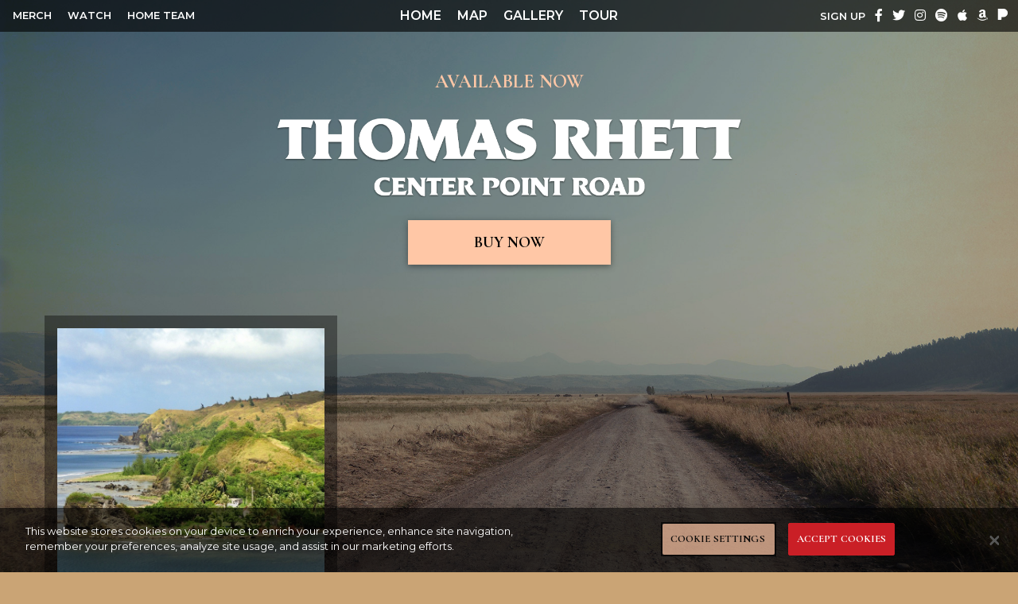

--- FILE ---
content_type: text/html; charset=UTF-8
request_url: https://centerpointroad.thomasrhett.com/category/guam/
body_size: 43134
content:
<!DOCTYPE html>
<html lang="en-US" class="no-js no-svg">
<head>
<meta charset="UTF-8">
<meta name="viewport" content="width=device-width, initial-scale=1">

<script>(function(html){html.className = html.className.replace(/\bno-js\b/,'js')})(document.documentElement);</script>
<script type="text/javascript">window.PUSH_GLOBAL = {geo_ip_country: 'US' };</script><meta name='robots' content='index, follow, max-image-preview:large, max-snippet:-1, max-video-preview:-1' />

<!-- Google Tag Manager for WordPress by gtm4wp.com -->
<script data-cfasync="false" data-pagespeed-no-defer>
	var gtm4wp_datalayer_name = "dataLayer";
	var dataLayer = dataLayer || [];
</script>
<!-- End Google Tag Manager for WordPress by gtm4wp.com -->
	<!-- This site is optimized with the Yoast SEO plugin v26.7 - https://yoast.com/wordpress/plugins/seo/ -->
	<title>Guam Archives - Center Point Road</title>
	<link rel="canonical" href="https://centerpointroad.thomasrhett.com/category/guam/" />
	<meta property="og:locale" content="en_US" />
	<meta property="og:type" content="article" />
	<meta property="og:title" content="Guam Archives - Center Point Road" />
	<meta property="og:url" content="https://centerpointroad.thomasrhett.com/category/guam/" />
	<meta property="og:site_name" content="Center Point Road" />
	<meta name="twitter:card" content="summary_large_image" />
	<meta name="twitter:site" content="@ThomasRhett" />
	<script type="application/ld+json" class="yoast-schema-graph">{"@context":"https://schema.org","@graph":[{"@type":"CollectionPage","@id":"https://centerpointroad.thomasrhett.com/category/guam/","url":"https://centerpointroad.thomasrhett.com/category/guam/","name":"Guam Archives - Center Point Road","isPartOf":{"@id":"https://centerpointroad.thomasrhett.com/#website"},"breadcrumb":{"@id":"https://centerpointroad.thomasrhett.com/category/guam/#breadcrumb"},"inLanguage":"en-US"},{"@type":"BreadcrumbList","@id":"https://centerpointroad.thomasrhett.com/category/guam/#breadcrumb","itemListElement":[{"@type":"ListItem","position":1,"name":"Home","item":"https://centerpointroad.thomasrhett.com/"},{"@type":"ListItem","position":2,"name":"Guam"}]},{"@type":"WebSite","@id":"https://centerpointroad.thomasrhett.com/#website","url":"https://centerpointroad.thomasrhett.com/","name":"Center Point Road","description":"Thomas Rhett","potentialAction":[{"@type":"SearchAction","target":{"@type":"EntryPoint","urlTemplate":"https://centerpointroad.thomasrhett.com/?s={search_term_string}"},"query-input":{"@type":"PropertyValueSpecification","valueRequired":true,"valueName":"search_term_string"}}],"inLanguage":"en-US"}]}</script>
	<!-- / Yoast SEO plugin. -->


<link rel='dns-prefetch' href='//s3.amazonaws.com' />
<link rel='dns-prefetch' href='//maxcdn.bootstrapcdn.com' />
<link rel="alternate" type="application/rss+xml" title="Center Point Road &raquo; Feed" href="https://centerpointroad.thomasrhett.com/feed/" />
<link rel="alternate" type="application/rss+xml" title="Center Point Road &raquo; Comments Feed" href="https://centerpointroad.thomasrhett.com/comments/feed/" />
<link rel="alternate" type="application/rss+xml" title="Center Point Road &raquo; Guam Category Feed" href="https://centerpointroad.thomasrhett.com/category/guam/feed/" />
<style id='wp-img-auto-sizes-contain-inline-css' type='text/css'>
img:is([sizes=auto i],[sizes^="auto," i]){contain-intrinsic-size:3000px 1500px}
/*# sourceURL=wp-img-auto-sizes-contain-inline-css */
</style>
<style id='wp-emoji-styles-inline-css' type='text/css'>

	img.wp-smiley, img.emoji {
		display: inline !important;
		border: none !important;
		box-shadow: none !important;
		height: 1em !important;
		width: 1em !important;
		margin: 0 0.07em !important;
		vertical-align: -0.1em !important;
		background: none !important;
		padding: 0 !important;
	}
/*# sourceURL=wp-emoji-styles-inline-css */
</style>
<style id='wp-block-library-inline-css' type='text/css'>
:root{--wp-block-synced-color:#7a00df;--wp-block-synced-color--rgb:122,0,223;--wp-bound-block-color:var(--wp-block-synced-color);--wp-editor-canvas-background:#ddd;--wp-admin-theme-color:#007cba;--wp-admin-theme-color--rgb:0,124,186;--wp-admin-theme-color-darker-10:#006ba1;--wp-admin-theme-color-darker-10--rgb:0,107,160.5;--wp-admin-theme-color-darker-20:#005a87;--wp-admin-theme-color-darker-20--rgb:0,90,135;--wp-admin-border-width-focus:2px}@media (min-resolution:192dpi){:root{--wp-admin-border-width-focus:1.5px}}.wp-element-button{cursor:pointer}:root .has-very-light-gray-background-color{background-color:#eee}:root .has-very-dark-gray-background-color{background-color:#313131}:root .has-very-light-gray-color{color:#eee}:root .has-very-dark-gray-color{color:#313131}:root .has-vivid-green-cyan-to-vivid-cyan-blue-gradient-background{background:linear-gradient(135deg,#00d084,#0693e3)}:root .has-purple-crush-gradient-background{background:linear-gradient(135deg,#34e2e4,#4721fb 50%,#ab1dfe)}:root .has-hazy-dawn-gradient-background{background:linear-gradient(135deg,#faaca8,#dad0ec)}:root .has-subdued-olive-gradient-background{background:linear-gradient(135deg,#fafae1,#67a671)}:root .has-atomic-cream-gradient-background{background:linear-gradient(135deg,#fdd79a,#004a59)}:root .has-nightshade-gradient-background{background:linear-gradient(135deg,#330968,#31cdcf)}:root .has-midnight-gradient-background{background:linear-gradient(135deg,#020381,#2874fc)}:root{--wp--preset--font-size--normal:16px;--wp--preset--font-size--huge:42px}.has-regular-font-size{font-size:1em}.has-larger-font-size{font-size:2.625em}.has-normal-font-size{font-size:var(--wp--preset--font-size--normal)}.has-huge-font-size{font-size:var(--wp--preset--font-size--huge)}.has-text-align-center{text-align:center}.has-text-align-left{text-align:left}.has-text-align-right{text-align:right}.has-fit-text{white-space:nowrap!important}#end-resizable-editor-section{display:none}.aligncenter{clear:both}.items-justified-left{justify-content:flex-start}.items-justified-center{justify-content:center}.items-justified-right{justify-content:flex-end}.items-justified-space-between{justify-content:space-between}.screen-reader-text{border:0;clip-path:inset(50%);height:1px;margin:-1px;overflow:hidden;padding:0;position:absolute;width:1px;word-wrap:normal!important}.screen-reader-text:focus{background-color:#ddd;clip-path:none;color:#444;display:block;font-size:1em;height:auto;left:5px;line-height:normal;padding:15px 23px 14px;text-decoration:none;top:5px;width:auto;z-index:100000}html :where(.has-border-color){border-style:solid}html :where([style*=border-top-color]){border-top-style:solid}html :where([style*=border-right-color]){border-right-style:solid}html :where([style*=border-bottom-color]){border-bottom-style:solid}html :where([style*=border-left-color]){border-left-style:solid}html :where([style*=border-width]){border-style:solid}html :where([style*=border-top-width]){border-top-style:solid}html :where([style*=border-right-width]){border-right-style:solid}html :where([style*=border-bottom-width]){border-bottom-style:solid}html :where([style*=border-left-width]){border-left-style:solid}html :where(img[class*=wp-image-]){height:auto;max-width:100%}:where(figure){margin:0 0 1em}html :where(.is-position-sticky){--wp-admin--admin-bar--position-offset:var(--wp-admin--admin-bar--height,0px)}@media screen and (max-width:600px){html :where(.is-position-sticky){--wp-admin--admin-bar--position-offset:0px}}

/*# sourceURL=wp-block-library-inline-css */
</style><style id='global-styles-inline-css' type='text/css'>
:root{--wp--preset--aspect-ratio--square: 1;--wp--preset--aspect-ratio--4-3: 4/3;--wp--preset--aspect-ratio--3-4: 3/4;--wp--preset--aspect-ratio--3-2: 3/2;--wp--preset--aspect-ratio--2-3: 2/3;--wp--preset--aspect-ratio--16-9: 16/9;--wp--preset--aspect-ratio--9-16: 9/16;--wp--preset--color--black: #000000;--wp--preset--color--cyan-bluish-gray: #abb8c3;--wp--preset--color--white: #ffffff;--wp--preset--color--pale-pink: #f78da7;--wp--preset--color--vivid-red: #cf2e2e;--wp--preset--color--luminous-vivid-orange: #ff6900;--wp--preset--color--luminous-vivid-amber: #fcb900;--wp--preset--color--light-green-cyan: #7bdcb5;--wp--preset--color--vivid-green-cyan: #00d084;--wp--preset--color--pale-cyan-blue: #8ed1fc;--wp--preset--color--vivid-cyan-blue: #0693e3;--wp--preset--color--vivid-purple: #9b51e0;--wp--preset--gradient--vivid-cyan-blue-to-vivid-purple: linear-gradient(135deg,rgb(6,147,227) 0%,rgb(155,81,224) 100%);--wp--preset--gradient--light-green-cyan-to-vivid-green-cyan: linear-gradient(135deg,rgb(122,220,180) 0%,rgb(0,208,130) 100%);--wp--preset--gradient--luminous-vivid-amber-to-luminous-vivid-orange: linear-gradient(135deg,rgb(252,185,0) 0%,rgb(255,105,0) 100%);--wp--preset--gradient--luminous-vivid-orange-to-vivid-red: linear-gradient(135deg,rgb(255,105,0) 0%,rgb(207,46,46) 100%);--wp--preset--gradient--very-light-gray-to-cyan-bluish-gray: linear-gradient(135deg,rgb(238,238,238) 0%,rgb(169,184,195) 100%);--wp--preset--gradient--cool-to-warm-spectrum: linear-gradient(135deg,rgb(74,234,220) 0%,rgb(151,120,209) 20%,rgb(207,42,186) 40%,rgb(238,44,130) 60%,rgb(251,105,98) 80%,rgb(254,248,76) 100%);--wp--preset--gradient--blush-light-purple: linear-gradient(135deg,rgb(255,206,236) 0%,rgb(152,150,240) 100%);--wp--preset--gradient--blush-bordeaux: linear-gradient(135deg,rgb(254,205,165) 0%,rgb(254,45,45) 50%,rgb(107,0,62) 100%);--wp--preset--gradient--luminous-dusk: linear-gradient(135deg,rgb(255,203,112) 0%,rgb(199,81,192) 50%,rgb(65,88,208) 100%);--wp--preset--gradient--pale-ocean: linear-gradient(135deg,rgb(255,245,203) 0%,rgb(182,227,212) 50%,rgb(51,167,181) 100%);--wp--preset--gradient--electric-grass: linear-gradient(135deg,rgb(202,248,128) 0%,rgb(113,206,126) 100%);--wp--preset--gradient--midnight: linear-gradient(135deg,rgb(2,3,129) 0%,rgb(40,116,252) 100%);--wp--preset--font-size--small: 13px;--wp--preset--font-size--medium: 20px;--wp--preset--font-size--large: 36px;--wp--preset--font-size--x-large: 42px;--wp--preset--spacing--20: 0.44rem;--wp--preset--spacing--30: 0.67rem;--wp--preset--spacing--40: 1rem;--wp--preset--spacing--50: 1.5rem;--wp--preset--spacing--60: 2.25rem;--wp--preset--spacing--70: 3.38rem;--wp--preset--spacing--80: 5.06rem;--wp--preset--shadow--natural: 6px 6px 9px rgba(0, 0, 0, 0.2);--wp--preset--shadow--deep: 12px 12px 50px rgba(0, 0, 0, 0.4);--wp--preset--shadow--sharp: 6px 6px 0px rgba(0, 0, 0, 0.2);--wp--preset--shadow--outlined: 6px 6px 0px -3px rgb(255, 255, 255), 6px 6px rgb(0, 0, 0);--wp--preset--shadow--crisp: 6px 6px 0px rgb(0, 0, 0);}:where(.is-layout-flex){gap: 0.5em;}:where(.is-layout-grid){gap: 0.5em;}body .is-layout-flex{display: flex;}.is-layout-flex{flex-wrap: wrap;align-items: center;}.is-layout-flex > :is(*, div){margin: 0;}body .is-layout-grid{display: grid;}.is-layout-grid > :is(*, div){margin: 0;}:where(.wp-block-columns.is-layout-flex){gap: 2em;}:where(.wp-block-columns.is-layout-grid){gap: 2em;}:where(.wp-block-post-template.is-layout-flex){gap: 1.25em;}:where(.wp-block-post-template.is-layout-grid){gap: 1.25em;}.has-black-color{color: var(--wp--preset--color--black) !important;}.has-cyan-bluish-gray-color{color: var(--wp--preset--color--cyan-bluish-gray) !important;}.has-white-color{color: var(--wp--preset--color--white) !important;}.has-pale-pink-color{color: var(--wp--preset--color--pale-pink) !important;}.has-vivid-red-color{color: var(--wp--preset--color--vivid-red) !important;}.has-luminous-vivid-orange-color{color: var(--wp--preset--color--luminous-vivid-orange) !important;}.has-luminous-vivid-amber-color{color: var(--wp--preset--color--luminous-vivid-amber) !important;}.has-light-green-cyan-color{color: var(--wp--preset--color--light-green-cyan) !important;}.has-vivid-green-cyan-color{color: var(--wp--preset--color--vivid-green-cyan) !important;}.has-pale-cyan-blue-color{color: var(--wp--preset--color--pale-cyan-blue) !important;}.has-vivid-cyan-blue-color{color: var(--wp--preset--color--vivid-cyan-blue) !important;}.has-vivid-purple-color{color: var(--wp--preset--color--vivid-purple) !important;}.has-black-background-color{background-color: var(--wp--preset--color--black) !important;}.has-cyan-bluish-gray-background-color{background-color: var(--wp--preset--color--cyan-bluish-gray) !important;}.has-white-background-color{background-color: var(--wp--preset--color--white) !important;}.has-pale-pink-background-color{background-color: var(--wp--preset--color--pale-pink) !important;}.has-vivid-red-background-color{background-color: var(--wp--preset--color--vivid-red) !important;}.has-luminous-vivid-orange-background-color{background-color: var(--wp--preset--color--luminous-vivid-orange) !important;}.has-luminous-vivid-amber-background-color{background-color: var(--wp--preset--color--luminous-vivid-amber) !important;}.has-light-green-cyan-background-color{background-color: var(--wp--preset--color--light-green-cyan) !important;}.has-vivid-green-cyan-background-color{background-color: var(--wp--preset--color--vivid-green-cyan) !important;}.has-pale-cyan-blue-background-color{background-color: var(--wp--preset--color--pale-cyan-blue) !important;}.has-vivid-cyan-blue-background-color{background-color: var(--wp--preset--color--vivid-cyan-blue) !important;}.has-vivid-purple-background-color{background-color: var(--wp--preset--color--vivid-purple) !important;}.has-black-border-color{border-color: var(--wp--preset--color--black) !important;}.has-cyan-bluish-gray-border-color{border-color: var(--wp--preset--color--cyan-bluish-gray) !important;}.has-white-border-color{border-color: var(--wp--preset--color--white) !important;}.has-pale-pink-border-color{border-color: var(--wp--preset--color--pale-pink) !important;}.has-vivid-red-border-color{border-color: var(--wp--preset--color--vivid-red) !important;}.has-luminous-vivid-orange-border-color{border-color: var(--wp--preset--color--luminous-vivid-orange) !important;}.has-luminous-vivid-amber-border-color{border-color: var(--wp--preset--color--luminous-vivid-amber) !important;}.has-light-green-cyan-border-color{border-color: var(--wp--preset--color--light-green-cyan) !important;}.has-vivid-green-cyan-border-color{border-color: var(--wp--preset--color--vivid-green-cyan) !important;}.has-pale-cyan-blue-border-color{border-color: var(--wp--preset--color--pale-cyan-blue) !important;}.has-vivid-cyan-blue-border-color{border-color: var(--wp--preset--color--vivid-cyan-blue) !important;}.has-vivid-purple-border-color{border-color: var(--wp--preset--color--vivid-purple) !important;}.has-vivid-cyan-blue-to-vivid-purple-gradient-background{background: var(--wp--preset--gradient--vivid-cyan-blue-to-vivid-purple) !important;}.has-light-green-cyan-to-vivid-green-cyan-gradient-background{background: var(--wp--preset--gradient--light-green-cyan-to-vivid-green-cyan) !important;}.has-luminous-vivid-amber-to-luminous-vivid-orange-gradient-background{background: var(--wp--preset--gradient--luminous-vivid-amber-to-luminous-vivid-orange) !important;}.has-luminous-vivid-orange-to-vivid-red-gradient-background{background: var(--wp--preset--gradient--luminous-vivid-orange-to-vivid-red) !important;}.has-very-light-gray-to-cyan-bluish-gray-gradient-background{background: var(--wp--preset--gradient--very-light-gray-to-cyan-bluish-gray) !important;}.has-cool-to-warm-spectrum-gradient-background{background: var(--wp--preset--gradient--cool-to-warm-spectrum) !important;}.has-blush-light-purple-gradient-background{background: var(--wp--preset--gradient--blush-light-purple) !important;}.has-blush-bordeaux-gradient-background{background: var(--wp--preset--gradient--blush-bordeaux) !important;}.has-luminous-dusk-gradient-background{background: var(--wp--preset--gradient--luminous-dusk) !important;}.has-pale-ocean-gradient-background{background: var(--wp--preset--gradient--pale-ocean) !important;}.has-electric-grass-gradient-background{background: var(--wp--preset--gradient--electric-grass) !important;}.has-midnight-gradient-background{background: var(--wp--preset--gradient--midnight) !important;}.has-small-font-size{font-size: var(--wp--preset--font-size--small) !important;}.has-medium-font-size{font-size: var(--wp--preset--font-size--medium) !important;}.has-large-font-size{font-size: var(--wp--preset--font-size--large) !important;}.has-x-large-font-size{font-size: var(--wp--preset--font-size--x-large) !important;}
/*# sourceURL=global-styles-inline-css */
</style>

<style id='classic-theme-styles-inline-css' type='text/css'>
/*! This file is auto-generated */
.wp-block-button__link{color:#fff;background-color:#32373c;border-radius:9999px;box-shadow:none;text-decoration:none;padding:calc(.667em + 2px) calc(1.333em + 2px);font-size:1.125em}.wp-block-file__button{background:#32373c;color:#fff;text-decoration:none}
/*# sourceURL=/wp-includes/css/classic-themes.min.css */
</style>
<link rel='stylesheet' id='push-global-css' href='https://centerpointroad.thomasrhett.com/wp-content/plugins/push-global/public/css/push-global-public.css?ver=1.2.37' type='text/css' media='all' />
<link rel='stylesheet' id='twentyseventeen-style-css' href='https://centerpointroad.thomasrhett.com/wp-content/themes/centerpointroad/style.css?ver=37a6436733916b3d840538dbcf7546db' type='text/css' media='all' />
<link rel='stylesheet' id='twentyseventeen-block-style-css' href='https://centerpointroad.thomasrhett.com/wp-content/themes/centerpointroad/assets/css/blocks.css?ver=1.1' type='text/css' media='all' />
<link rel='stylesheet' id='ae_frontend_css-css' href='https://centerpointroad.thomasrhett.com/wp-content/plugins/appreciation-engine-social-sign-in/css/ae_frontend.css?ver=2.14.34' type='text/css' media='all' />
<link rel='stylesheet' id='ae_frontend_font_awesome_css-css' href='https://centerpointroad.thomasrhett.com/wp-content/plugins/appreciation-engine-social-sign-in/css/font-awesome/css/fontawesome.min.css?ver=5.15.4' type='text/css' media='all' />
<link rel='stylesheet' id='ae_frontend_font_awesome_brands_css-css' href='https://centerpointroad.thomasrhett.com/wp-content/plugins/appreciation-engine-social-sign-in/css/font-awesome/css/brands.min.css?ver=5.15.4' type='text/css' media='all' />
<link rel='stylesheet' id='ae_frontend_font_awesome_solid_css-css' href='https://centerpointroad.thomasrhett.com/wp-content/plugins/appreciation-engine-social-sign-in/css/font-awesome/css/solid.min.css?ver=5.15.4' type='text/css' media='all' />
<link rel='stylesheet' id='ae_frontend_font_awesome_v4_shims_css-css' href='https://centerpointroad.thomasrhett.com/wp-content/plugins/appreciation-engine-social-sign-in/css/font-awesome/css/v4-shims.min.css?ver=5.15.4' type='text/css' media='all' />
<link rel='stylesheet' id='intl-tel-input-css' href='https://centerpointroad.thomasrhett.com/wp-content/plugins/appreciation-engine-social-sign-in/css/intl-tel-input/intlTelInput.min.css?ver=2.14.34' type='text/css' media='all' />
<link rel='stylesheet' id='jquery-modal-css-css' href='https://centerpointroad.thomasrhett.com/wp-content/plugins/appreciation-engine-social-sign-in/libraries/jquery-modal/jquery.modal.css?ver=2.14.34' type='text/css' media='all' />
<link rel='stylesheet' id='umgecrm-frontend-style-css' href='https://centerpointroad.thomasrhett.com/wp-content/plugins/umg-ecrm/assets/css/frontend.css?ver=0.7.31' type='text/css' media='all' />
<link rel='stylesheet' id='font-awesome-css' href='https://maxcdn.bootstrapcdn.com/font-awesome/4.7.0/css/font-awesome.min.css' type='text/css' media='all' />
<link rel='stylesheet' id='style-css' href='https://centerpointroad.thomasrhett.com/wp-content/themes/centerpointroad/assets/css/styles.css?v=1769670583' type='text/css' media='all' />
<script type="text/javascript" src="https://centerpointroad.thomasrhett.com/wp-includes/js/jquery/jquery.min.js?ver=3.7.1" id="jquery-core-js"></script>
<script type="text/javascript" src="https://centerpointroad.thomasrhett.com/wp-includes/js/jquery/jquery-migrate.min.js?ver=3.4.1" id="jquery-migrate-js"></script>
<script type="text/javascript" src="https://centerpointroad.thomasrhett.com/wp-content/plugins/push-global/public/js/push-global-public.js?ver=1.2.37" id="push-global-js"></script>
<script type="text/javascript" id="push-global-autocolor-js-extra">
/* <![CDATA[ */
var PUSH_AUTOCOLOR = {"elementSelectors":["#_evidon-collapse-message","#_evidon-decline-button","#_evidon-accept-button","#_evidon-option-button","#_evidon-message","#_evidon-message a"]};
//# sourceURL=push-global-autocolor-js-extra
/* ]]> */
</script>
<script type="text/javascript" src="https://centerpointroad.thomasrhett.com/wp-content/plugins/push-global/public/js/autocolor/autocolor.js?ver=1.2.37" id="push-global-autocolor-js"></script>
<script type="text/javascript" src="https://centerpointroad.thomasrhett.com/wp-content/plugins/appreciation-engine-social-sign-in/js/int-tel-input/intlTelInput.min.js?ver=2.14.34" id="intl-tel-input-js"></script>
<script type="text/javascript" src="https://centerpointroad.thomasrhett.com/wp-content/plugins/appreciation-engine-social-sign-in/js/int-tel-input/utils.js?ver=2.14.34" id="intl-tel-input-utils-js"></script>
<script type="text/javascript" src="https://centerpointroad.thomasrhett.com/wp-content/plugins/appreciation-engine-social-sign-in/js/ae_wp_frontend.js?ver=2.14.34" id="ae-wp-frontend-js"></script>
<script type="text/javascript" id="ae-wp-js-js-extra">
/* <![CDATA[ */
var AEJSWP = {"plugin_version":"2.14.34","ajaxurl":"https://centerpointroad.thomasrhett.com/wp-admin/admin-ajax.php","ajax_action_login":"ae_social_signin_user_login_ajax","redirect_action_login":"ae_social_signin_user_login_redirect","ajax_action_get_logout_url":"ae_social_signin_get_logout_url_ajax","ajax_action_send_user_optins":"ae_social_signin_send_user_optins","ajax_action_user_check_captcha":"ae_social_signin_user_check_captcha","login_status_messages":["fail","WordPress user created & logged-in","WordPress user found & logged-in","WordPress user found, but not logged-in (logged-in session disabled)","WordPress user created, but not logged-in (logged-in session disabled)","WordPress user record creation disabled"],"login_fail_status_messages":["","Unspecified error","No access token","AE API error","Missing miniumum required fields (AEUserID, Username or Email)","More than 1 WordPress user record with this AE_User_ID! Doing nothing - contact an admin!","Cannot create the WordPress user account - you have not been signed-in.\u003Cbr/\u003E\u003Cbr/\u003EThis can occur if you have another Admin user account on this WordPress install with the same email or username.\u003Cbr/\u003E\u003Cbr/\u003EPlease signup with a different email and/or username.","A WordPress user is already logged in, please log-out first","Email not yet verified"],"ae_js_path":"https://umg.theappreciationengine.com/w-v1.8/js/4","debug":"","flow_type":"detect","extra_fields_screen":"after","extra_fields":{"email":{"required":true,"label":"email"},"username":{"required":true,"label":"username"},"password":{"label":"password"},"postcode":{"required":false,"label":"zip or postal code"}},"minimum_age":"","analytics_tracking_delegate":"trackingDelegate.AEConnect","services":"facebook,twitter,youtube,spotify,tumblr","flow_css":"https://s3.amazonaws.com/umg-ae-static-assets/umg-ae-wp-global-default.css","verify_email":"","flow_text":{"login_header":"Sign in with your social network account","register_header":"Sign in with your social network account","error_header":"Sorry, there seems to be a problem","add_info_header":"Additional Information","add_info_button":"Submit","forgot_password_link":"Forgot password?","recover_password_link":"Recover Password","have_account_link":"Already have an account?","need_help_link":"need help?","create_account_link":"create an account","verify_email_header":"Verify Email","verify_email_sent":"A verification email will be sent to","verify_email_instructions":"Please click the link in the email to confirm your address and continue.","verify_email_success_button":"OK","verify_email_retry_button":"Retry","verify_email_success_header":"Success.","verify_email_success_message":"Your email was successfully verified.","verify_email_error_header":"Sorry.","verify_email_error_message":"That is not a valid activation url, or the url has expired. Please double check your email, or trigger a new activation email.","reset_pw_header":"Reset Password","reset_pw_sent":"A verification email will be sent to","reset_pw_instructions":"Please click the link in the email to confirm your address and reset your password.","reset_pw_button":"Submit","reset_pw_confirm_header":"Reset Password - Confirm","reset_pw_confirm_instructions":"Please enter a new password...","reset_pw_confirm_button":"Confirm","reset_pw_done_header":"Reset Password - Done!","reset_pw_done_message":"Your password has been reset.","reset_pw_done_button":"OK"},"no_email":"","hide_email_form":"","social_first":"1","ae_logout_url":"https://umg.theappreciationengine.com/brand/umg/logout?auth_method=direct&return_url=https%3A%2F%2Fcenterpointroad.thomasrhett.com%2Fcategory%2Fguam%2F","ae_logout_url_bare":"https://umg.theappreciationengine.com/brand/umg/logout?auth_method=direct","wp_logout_url":"https://umg.theappreciationengine.com/brand/umg/logout?auth_method=direct&return_url=https://centerpointroad.thomasrhett.com/wp-login.php?action=logout&redirect_to=https%3A%2F%2Fcenterpointroad.thomasrhett.com%2Fcategory%2Fguam%2F&_wpnonce=66c8b17db9","return_url":"https://centerpointroad.thomasrhett.com/wp-admin/admin-ajax.php?action=ae_social_signin_user_login_redirect&return_url=https%3A%2F%2Fcenterpointroad.thomasrhett.com%2Fcategory%2Fguam%2F","login_redirect_url":"","user_logged_in":"","email_format":{"background_color":"","font_size":"14","font_family":"arial","font_color":"#000000","show_header":"1","header_background_color":"#474747","header_font_color":"","image_url":"https://s3.amazonaws.com/umg-ae-static-assets/1x1px.gif","reset_pw_email_subject":"Password Reset Request for centerpointroad.thomasrhett.com","reset_pw_email_message":"We have received a password reset request for this e-mail address to login to the above site.  Click the following link to authorise and receive your new password. \u003Cbr\u003E\u003Cbr\u003E  For help please contact info@umusic.com \u003Cbr\u003E\u003Cbr\u003E Privacy Policy: http://privacypolicy.umusic.com/privacy.html","reset_pw_email_link":"Reset Password","verify_email_subject":"Verify  Email Request for centerpointroad.thomasrhett.com","verify_email_message":"Click the link below to verify that you used this email address to login or register. \u003Cbr\u003E\u003Cbr\u003E We need your verification to ensure that no-one is using your email address without your permission. \u003Cbr\u003E\u003Cbr\u003E You will not be sent any marketing unless you opt in to do so","verify_email_link":"Verify Email","show_footer":"1","footer_background_color":"#474747","footer_font_color":"","logo_img_url":"https://s3.amazonaws.com/umg-ae-static-assets/umg-logo.jpg","logo_link":"","copyright":"Universal Music Group"},"sso_type":"disabled","validation_target":"widget","ajax_login":"","ajax_update_class":"ae-wp-ajax-update","disable_logged_in_session":"","disable_wp_user_record":"","logged_in_salutation":"Welcome, {USERNAME}","auth_connected":"Already Connected","widget_cta":"Sign In","profile_link":"","profile_link_url":"","logout_link":"Sign Out","extra_info":{"global":{"bottom":{"text":"\u003Ca href=\"http://privacypolicy.umusic.com\" target=\"_blank\"\u003EPrivacy Policy\u003C/a\u003E | \u003Ca href=\"http://privacypolicy.umusic.com/terms\" target=\"_blank\"\u003ETerms & Conditions\u003C/a\u003E"}}},"date_format":"MM-DD-YYYY","aejsready_handlers":[],"mailingListFormCompletedCallbacks":[],"event_waiters":{},"data_filters":{},"custom_forms":{"1":{"id":1,"type_id":"2","page_url":"","modal_display":"0","modal_display_cta":"Newsletter Sign Up","recaptcha_key":"","block_signup_submit":"2","block_login_redirect":false,"signin_options":{"2":{"id":99,"ae-slug":"","ae-service":"","label":"Email","enabled":true}},"expanded_email":"1","opt_ins":{"1":{"id":"1","label":"I agree to the terms and conditions","casl_label":"I agree to the terms and conditions","pre_checked":1}},"opt_ins_position":"below","opt_ins_email_label":"Sign up to receive email updates and offers from:","opt_ins_sms_label":"Sign up to receive sms updates and offers from:","opt_ins_terms":"\u003Cdiv id=\"terms\" style=\"overflow: auto;display: block;margin: 0 auto;line-height: 30px;font-size: 9px;padding: 0px 0 12px;text-align: center\"\u003E\r\n\u003Ca href=\"http://privacypolicy.umusic.com\" target=\"_blank\"\u003EPrivacy Policy\u003C/a\u003E |\r\n\u003Ca href=\"http://privacypolicy.umusic.com/terms\" target=\"_blank\"\u003ETerms &amp; Conditions\u003C/a\u003E\u003C/div\u003E","opt_ins_all_terms":false,"opt_ins_casl_all_terms":false,"opt_ins_casl_enabled":"1","opt_ins_casl_terms":"\u003Cdiv id=\"terms\" style=\"overflow: auto;display: block;margin: 0 auto;line-height: 30px;font-size: 9px;padding: 0px 0 12px;text-align: center\"\u003E\r\n\u003Ca href=\"http://privacypolicy.umusic.com\" target=\"_blank\"\u003EPrivacy Policy\u003C/a\u003E |\r\n\u003Ca href=\"http://privacypolicy.umusic.com/terms\" target=\"_blank\"\u003ETerms &amp; Conditions\u003C/a\u003E\u003C/div\u003E","opt_ins_sms":false,"opt_ins_casl_sms":false,"flow_labels":{"signin_title":"SIGN UP TO THE NEWSLETTER BELOW, USING YOUR SOCIAL ACCOUNT OR EMAIL","additional_info_title":"WE NEED A LITTLE MORE INFO...","mailing_list_success":"Thank you for signing up!","login_button":"Login","register_button":"Register","cancel_button":"Cancel","forgot_password":"Forgot Password?","not_registered":"Not yet registered?","already_registered":"Already registered?","verify_email_title":"THANK YOU!","verify_email_instructions":"Thank you for registering! We have sent a confirmation email to {USEREMAIL}. Click the link to confirm your email address.Please check your spam folder for the email, if it does not arrive, click this link...","verify_email_resend_link":"resend verification email","reset_password_title":"RESET YOUR PASSWORD","reset_password_instructions":"Please enter your email address and we will send you an email to verify your account and reset your password.","reset_password_instructions_sent":"Click the link in the email to verify and reset your password","reset_password_button":"RESET","reset_password_login_link":"Login with your existing account","reset_password_register_link":"Register for a new account","enter_new_password_instructions":"Please enter a new password","reset_password_confirm_password_label":"ae_social_signin_cform_label_reset_password_confirm_password_label_1","update_password_button":"RESET","reset_password_success_message":"Your password has been updated!","email_form_divider_title":"","form_error_captcha_incomplete":"Please complete the Captcha","form_error_incomplete":"Please complete the form","form_error_incomplete_optins":"Please select one of the Sign-up options","form_error_age_check_fail":"Sorry, you are not allowed to register","form_error_account_exists":"Email account already exists with a different password, please use the login form to sign-in","form_error_no_account":"No account exists with those credentials","form_error_email_not_found":"No account found with that email"},"field_labels":{"email":"email","password":"password","username":"username","firstname":"first name","surname":"last name","gender":"gender","birthdate":"birthdate (dd-mm-yyyy)","address":"address (main)","addressline2":"address (apt, etc)","city":"city","state":"state / province / region","country":"choose country","postcode":"zip or postal code","homephone":"home phone #","mobilephone":"mobile phone #","website":"website or blog","bio":"tell us about yourself...","password-confirm":"confirm password"},"appearance":{"header_img":"","header_attachment_id":"","bg_color":"","bg_img":"","inherit_fonts":"0","inherit_font_weight":false,"inherit_font_size":false,"register_button_top_colour":"","register_button_bottom_colour":"","register_button_border_colour":"","center_align_cform_title":"0","title_text_colour":"","warning_text_colour":"","title_text_size":"","social_button_text_size":"","form_text_colour":""},"date_format":"DD-MM-YYYY","form_fields":{"email":{"Email":"0"},"country":{"Country":"1"}}},"2":{"id":2,"type_id":"2","page_url":"","modal_display":"0","modal_display_cta":"","recaptcha_key":"","block_signup_submit":"2","block_login_redirect":false,"signin_options":{"9":{"id":99,"ae-slug":"","ae-service":"","label":"Email","enabled":true}},"expanded_email":"1","opt_ins":{"4":{"id":"4","label":"Contact form","casl_label":"","pre_checked":1},"6":{"id":"6","label":"Subscribe to Big Machine Label Group e-mail list","casl_label":"","pre_checked":0},"5":{"id":"5","label":"Subscribe to Thomas Rhett's e-mail list","casl_label":"","pre_checked":0}},"opt_ins_position":"below","opt_ins_email_label":"Sign up to receive email updates and offers from:","opt_ins_sms_label":"Sign up to receive sms updates and offers from:","opt_ins_terms":"","opt_ins_all_terms":false,"opt_ins_casl_all_terms":false,"opt_ins_casl_enabled":"0","opt_ins_casl_terms":"","opt_ins_sms":false,"opt_ins_casl_sms":false,"flow_labels":{"signin_title":"SIGN-IN TO THE SITE","additional_info_title":"WE NEED A LITTLE MORE INFO...","mailing_list_success":"Thank you for signing up!","login_button":"Login","register_button":"Register","cancel_button":"Cancel","forgot_password":"Forgot Password?","not_registered":"Not yet registered?","already_registered":"Already registered?","verify_email_title":"THANK YOU!","verify_email_instructions":"Thank you for registering! We have sent a confirmation email to {USEREMAIL}. Click the link to confirm your email address.Please check your spam folder for the email, if it does not arrive, click this link...","verify_email_resend_link":"resend verification email","reset_password_title":"RESET YOUR PASSWORD","reset_password_instructions":"Please enter your email address and we will send you an email to verify your account and reset your password.","reset_password_instructions_sent":"Click the link in the email to verify and reset your password","reset_password_button":"RESET","reset_password_login_link":"Login with your existing account","reset_password_register_link":"Register for a new account","enter_new_password_instructions":"Please enter a new password","reset_password_confirm_password_label":"Confirm Password","update_password_button":"RESET","reset_password_success_message":"Your password has been updated!","email_form_divider_title":"","form_error_captcha_incomplete":"Please complete the Captcha","form_error_incomplete":"Please complete the form","form_error_incomplete_optins":"Please select one of the Sign-up options","form_error_age_check_fail":"Sorry, you are not allowed to register","form_error_account_exists":"Email account already exists with a different password, please use the login form to sign-in","form_error_no_account":"No account exists with those credentials","form_error_email_not_found":"No account found with that email"},"field_labels":{"email":"email","password":"password","username":"username","firstname":"first name","surname":"last name","gender":"gender","birthdate":"birthdate (dd-mm-yyyy)","address":"address (main)","addressline2":"address (apt, etc)","city":"city","state":"state / province / region","country":"choose country","postcode":"zip or postal code","homephone":"home phone #","mobilephone":"mobile phone #","website":"website or blog","bio":"tell us about yourself...","password-confirm":"confirm password"},"appearance":{"header_img":"","header_attachment_id":"","bg_color":"","bg_img":"","inherit_fonts":"0","inherit_font_weight":false,"inherit_font_size":false,"register_button_top_colour":"","register_button_bottom_colour":"","register_button_border_colour":"","center_align_cform_title":"0","title_text_colour":"","warning_text_colour":"","title_text_size":"","social_button_text_size":"","form_text_colour":""},"date_format":"DD-MM-YYYY","form_fields":{"email":{"Email":"0"},"address":{"Address":"0"},"city":{"City":"0"},"postcode":{"PostCode":"0"},"country":{"Country":"1"},"addressline2":{"AddressLine2":"0"}}},"3":{"id":3,"type_id":"2","page_url":"","modal_display":"0","modal_display_cta":"","recaptcha_key":"","block_signup_submit":"2","block_login_redirect":false,"signin_options":{"9":{"id":99,"ae-slug":"","ae-service":"","label":"Email","enabled":true}},"expanded_email":"1","opt_ins":{"2":{"id":"2","label":"Subscribe to Thomas Rhett's E-mail List","casl_label":"Subscribe to Thomas Rhett's E-mail List","pre_checked":1},"7":{"id":"7","label":"Subscribe to Big Machine Label Group e-mail list","casl_label":"Subscribe to Big Machine Label Group e-mail list","pre_checked":0}},"opt_ins_position":"below","opt_ins_email_label":"Sign up to receive email updates and offers from:","opt_ins_sms_label":"Sign up to receive sms updates and offers from:","opt_ins_terms":"\u003Cdiv id=\"terms\" style=\"overflow: auto;display: block;margin: 0 auto;line-height: 30px;font-size: 9px;padding: 0px 0 12px;text-align: center\"\u003E\r\n\u003Ca href=\"http://privacypolicy.umusic.com\" target=\"_blank\"\u003EPrivacy Policy\u003C/a\u003E |\r\n\u003Ca href=\"http://privacypolicy.umusic.com/terms\" target=\"_blank\"\u003ETerms &amp; Conditions\u003C/a\u003E\u003C/div\u003E","opt_ins_all_terms":false,"opt_ins_casl_all_terms":false,"opt_ins_casl_enabled":"1","opt_ins_casl_terms":"\u003Cdiv id=\"terms\" style=\"overflow: auto;display: block;margin: 0 auto;line-height: 30px;font-size: 9px;padding: 0px 0 12px;text-align: center\"\u003E\r\n\u003Ca href=\"http://privacypolicy.umusic.com\" target=\"_blank\"\u003EPrivacy Policy\u003C/a\u003E |\r\n\u003Ca href=\"http://privacypolicy.umusic.com/terms\" target=\"_blank\"\u003ETerms &amp; Conditions\u003C/a\u003E\u003C/div\u003E","opt_ins_sms":false,"opt_ins_casl_sms":false,"flow_labels":{"signin_title":"SIGN UP TO THE NEWSLETTER BELOW, USING YOUR EMAIL","additional_info_title":"WE NEED A LITTLE MORE INFO...","mailing_list_success":"Thank you for signing up!","login_button":"Login","register_button":"Register","cancel_button":"Cancel","forgot_password":"Forgot Password?","not_registered":"Not yet registered?","already_registered":"Already registered?","verify_email_title":"THANK YOU!","verify_email_instructions":"Thank you for registering! We have sent a confirmation email to {USEREMAIL}. Click the link to confirm your email address.Please check your spam folder for the email, if it does not arrive, click this link...","verify_email_resend_link":"resend verification email","reset_password_title":"RESET YOUR PASSWORD","reset_password_instructions":"Please enter your email address and we will send you an email to verify your account and reset your password.","reset_password_instructions_sent":"Click the link in the email to verify and reset your password","reset_password_button":"RESET","reset_password_login_link":"Login with your existing account","reset_password_register_link":"Register for a new account","enter_new_password_instructions":"Please enter a new password","reset_password_confirm_password_label":"Confirm Password","update_password_button":"RESET","reset_password_success_message":"Your password has been updated!","email_form_divider_title":"","form_error_captcha_incomplete":"Please complete the Captcha","form_error_incomplete":"Please complete the form","form_error_incomplete_optins":"Please select one of the Sign-up options","form_error_age_check_fail":"Sorry, you are not allowed to register","form_error_account_exists":"Email account already exists with a different password, please use the login form to sign-in","form_error_no_account":"No account exists with those credentials","form_error_email_not_found":"No account found with that email"},"field_labels":{"email":"email","password":"password","username":"username","firstname":"first name","surname":"last name","gender":"gender","birthdate":"birthdate (dd-mm-yyyy)","address":"address (main)","addressline2":"address (apt, etc)","city":"city","state":"state / province / region","country":"choose country","postcode":"zip or postal code","homephone":"home phone #","mobilephone":"mobile phone #","website":"website or blog","bio":"tell us about yourself...","password-confirm":"confirm password"},"appearance":{"header_img":"","header_attachment_id":"","bg_color":"","bg_img":"","inherit_fonts":"0","inherit_font_weight":false,"inherit_font_size":false,"register_button_top_colour":"","register_button_bottom_colour":"","register_button_border_colour":"","center_align_cform_title":"0","title_text_colour":"","warning_text_colour":"","title_text_size":"","social_button_text_size":"","form_text_colour":""},"date_format":"DD-MM-YYYY","form_fields":{"email":{"Email":"0"},"country":{"Country":"1"}}}},"aejs_async_load":"1","disable_jquery_modal_enqueue":"0","safari_incognito_error":"Hello, trying to sign up?\u003Cbr/\u003EIt looks like you're using private browsing mode on Safari. You can disable private browsing on Safari, or use private browsing in Chrome/Firefox to sign up!","cookies_disabled_error":"Hello, trying to sign up?\u003Cbr/\u003EIt looks like cookies are disabled in your browser. Enable cookies to sign up!","customForms":[],"vv_auto_post_enabled":""};
//# sourceURL=ae-wp-js-js-extra
/* ]]> */
</script>
<script type="text/javascript" src="https://centerpointroad.thomasrhett.com/wp-content/plugins/appreciation-engine-social-sign-in/js/min/ae_wp-min.js?ver=2.14.34" id="ae-wp-js-js"></script>
<script type="text/javascript" src="https://centerpointroad.thomasrhett.com/wp-content/plugins/appreciation-engine-social-sign-in/libraries/parsley/js/parsley.min.js?ver=2.14.34" id="parsley-js-js"></script>
<script type="text/javascript" src="https://centerpointroad.thomasrhett.com/wp-content/plugins/appreciation-engine-social-sign-in/libraries/jquery-modal/jquery.modal.min.js?ver=2.14.34" id="jquery-modal-js"></script>
<script type="text/javascript" src="https://s3.amazonaws.com/umg-analytics/umgaal.min.js?ver=1.0" id="umg-aal-js-js"></script>
<script type="text/javascript" id="umg-aal-wp-js-js-extra">
/* <![CDATA[ */
var UMGAALWP = {"debug_enabled":"0","plugins":{"ae_connect":true,"umg_ecrm":true,"ae_social_follow":false,"nextgen_gallery":false,"login_for_content":false,"subscriptions":false,"new_royalslider":false,"add_this":false,"umg_live":false,"epoch":false,"gigpress":false,"bands_in_town":false,"revslider":false,"stackla":false},"services":{"you_tube":true}};
//# sourceURL=umg-aal-wp-js-js-extra
/* ]]> */
</script>
<script type="text/javascript" src="https://centerpointroad.thomasrhett.com/wp-content/plugins/umg-aal/js/umg-aal-wp.js?ver=1.2" id="umg-aal-wp-js-js"></script>
<script type="text/javascript" src="https://centerpointroad.thomasrhett.com/wp-content/themes/centerpointroad/assets/cloudinary/jquery.ui.widget.js" id="cloudinary1-js-js"></script>
<script type="text/javascript" src="https://centerpointroad.thomasrhett.com/wp-content/themes/centerpointroad/assets/cloudinary/jquery.iframe-transport.js" id="cloudinary2-js-js"></script>
<script type="text/javascript" src="https://centerpointroad.thomasrhett.com/wp-content/themes/centerpointroad/assets/cloudinary/jquery.fileupload.js" id="cloudinary3-js-js"></script>
<script type="text/javascript" src="https://centerpointroad.thomasrhett.com/wp-content/themes/centerpointroad/assets/cloudinary/jquery.cloudinary.js" id="cloudinary4-js-js"></script>
<link rel="https://api.w.org/" href="https://centerpointroad.thomasrhett.com/wp-json/" /><link rel="alternate" title="JSON" type="application/json" href="https://centerpointroad.thomasrhett.com/wp-json/wp/v2/categories/17" /><link rel="EditURI" type="application/rsd+xml" title="RSD" href="https://centerpointroad.thomasrhett.com/xmlrpc.php?rsd" />

<meta name="robots" content="noimageai">
<meta name="robots" content="noai">

<!-- Google Tag Manager for WordPress by gtm4wp.com -->
<!-- GTM Container placement set to automatic -->
<script data-cfasync="false" data-pagespeed-no-defer>
</script>
<!-- End Google Tag Manager for WordPress by gtm4wp.com --><style type="text/css">.recentcomments a{display:inline !important;padding:0 !important;margin:0 !important;}</style><link rel="icon" href="https://centerpointroad.thomasrhett.com/wp-content/uploads/2021/05/favicon.ico" sizes="32x32" />
<link rel="icon" href="https://centerpointroad.thomasrhett.com/wp-content/uploads/2021/05/favicon.ico" sizes="192x192" />
<link rel="apple-touch-icon" href="https://centerpointroad.thomasrhett.com/wp-content/uploads/2021/05/favicon.ico" />
<meta name="msapplication-TileImage" content="https://centerpointroad.thomasrhett.com/wp-content/uploads/2021/05/favicon.ico" />

<script>

  !function(f,b,e,v,n,t,s)

  {if(f.fbq)return;n=f.fbq=function(){n.callMethod?

  n.callMethod.apply(n,arguments):n.queue.push(arguments)};

  if(!f._fbq)f._fbq=n;n.push=n;n.loaded=!0;n.version='2.0';

  n.queue=[];t=b.createElement(e);t.async=!0;

  t.src=v;s=b.getElementsByTagName(e)[0];

  s.parentNode.insertBefore(t,s)}(window, document,'script',

  'https://linkprotect.cudasvc.com/url?a=https%3a%2f%2fconnect.facebook.net%2fen_US%2ffbevents.js&c=E,1,yYF2o4Gs0j8jo1yBBQ-YVDnH00hH4Cj1Q68RKlcn_5PEWMSJJ2REOj28EIlhZjOC4z1Mr5UymLTfC4MfGivaAxGDLBxaO3TJq6rhT-avVCnm3Ri036c6MlG0&typo=1');

  fbq('init', '475627792642717');

  fbq('track', 'PageView');

</script>

<noscript><img height="1" width="1" style="display:none"

  src="https://www.facebook.com/tr?id=475627792642717&ev=PageView&noscript=1"

/></noscript>

</head>

<body class="archive category category-guam category-17 wp-embed-responsive wp-theme-centerpointroad hfeed has-header-image has-sidebar page-two-column colors-light">

<!-- OneTrust Cookies Consent Notice start -->
<script type="text/javascript" src="https://cdn.cookielaw.org/consent/54bd12a0-ea8b-4dc3-9aa1-0b29b3c2c5d9/OtAutoBlock.js"></script>
<script src="https://cdn.cookielaw.org/scripttemplates/otSDKStub.js"  type="text/javascript" charset="UTF-8" data-domain-script="54bd12a0-ea8b-4dc3-9aa1-0b29b3c2c5d9"></script>
<script type="text/javascript">
function OptanonWrapper() { }
</script>
<style>
#onetrust-consent-sdk #onetrust-banner-sdk {
	background-color: transparent;
}
#onetrust-banner-sdk .ot-sdk-container, #onetrust-pc-sdk .ot-sdk-container, #ot-sdk-cookie-policy .ot-sdk-container {
	background: rgba(0,0,0,0.6);
}

#onetrust-banner-sdk #onetrust-pc-btn-handler.cookie-setting-link {
	background-color: #ffc7a6;
	color: #000;
	padding-right: 12px;
	font-family: 'Cormorant Garamond', serif;
	text-transform: uppercase;
	text-decoration: none;
}

#onetrust-consent-sdk #onetrust-accept-btn-handler, #onetrust-banner-sdk #onetrust-reject-all-handler {
	font-family: 'Cormorant Garamond', serif;
	text-decoration: none;
	text-transform: uppercase;
}

#onetrust-consent-sdk #onetrust-policy-title, #onetrust-consent-sdk #onetrust-policy-text, #onetrust-consent-sdk .ot-dpd-desc, #onetrust-consent-sdk .ot-dpd-title, #onetrust-consent-sdk #onetrust-policy-text *:not(.onetrust-vendors-list-handler), #onetrust-consent-sdk .ot-dpd-desc *:not(.onetrust-vendors-list-handler), #onetrust-consent-sdk #onetrust-banner-sdk #banner-options * {
	color: #fff;
}
</style>
<!-- OneTrust Cookies Consent Notice end -->

<!-- Site Wrapper START -->
<div class="site-wrapper">

	<!-- Header START -->
	<header class="site-header">

		<!-- <div id="main-nav-toggle">Menu</div> -->
		<div id="nav-toggle">+</div>


		<!-- Main Navigation START -->
		<ul id="main-nav" class="main-nav"><li id="menu-item-20" class="menu-item menu-item-type-post_type menu-item-object-page menu-item-home menu-item-20"><a href="https://centerpointroad.thomasrhett.com/">Home</a></li>
<li id="menu-item-19" class="menu-item menu-item-type-post_type menu-item-object-page menu-item-19"><a href="https://centerpointroad.thomasrhett.com/map/">Map</a></li>
<li id="menu-item-17" class="menu-item menu-item-type-post_type menu-item-object-page menu-item-17"><a href="https://centerpointroad.thomasrhett.com/gallery/">Gallery</a></li>
<li id="menu-item-18" class="menu-item menu-item-type-post_type menu-item-object-page menu-item-18"><a href="https://centerpointroad.thomasrhett.com/tour/">Tour</a></li>
</ul>		<!-- Main Navigation END -->

		

		<!-- Secondary START -->
		<div class="secondary-nav">

			<ul class="ecommerce">
				<li class="has-children">
					<a href="#">Merch</a>
					<ul class="children">
						<li><a href="https://shop.thomasrhett.com/" target="_blank">Center Point Road</a></li>
						<li><a href="https://thomasrhettshop.com/store/" target="_blank">Store</a></li>
					</ul>
				</li>
				<li><a href="https://www.thomasrhett.com/videos" target="_blank">Watch</a></li>
				<li><a href="https://TR.lnk.to/HomeTeamAppWe" target="_blank">Home Team</a></li>
			</ul>

			<ul class="socials">
				<li class="sign-up"><a id="sign-up" href="https://centerpointroad.thomasrhett.com/sign-up/" target="_blank">Sign Up</a></li>
				<li><a href="https://www.facebook.com/thomasrhettmusic" target="_blank"><i class="fa fa-facebook" aria-hidden="true"></i></a></li>
				<li><a href="https://twitter.com/ThomasRhett" target="_blank"><i class="fa fa-twitter" aria-hidden="true"></i></a></li>
				<li><a href="https://www.instagram.com/thomasrhettakins/?hl=en" target="_blank"><i class="fa fa-instagram" aria-hidden="true"></i></a></li>
				<li><a href="https://open.spotify.com/playlist/1RagQJEnobyvKHUpUYLf1K?si=xXNN5_0lSmaRG4tFVZqC0w" target="_blank"><i class="fa fa-spotify" aria-hidden="true"></i></a></li>
				<li><a href="https://itunes.apple.com/gb/album/center-point-road/1454614683?app=music&ign-mpt=uo%3D4" target="_blank"><i class="fa fa-apple" aria-hidden="true"></i></a></li>
				<li><a href="https://music.amazon.co.uk/albums/B07P956RJ5" target="_blank"><i class="fa fa-amazon" aria-hidden="true"></i></a></li>
				<li><a href="https://www.pandora.com/artist/thomas-rhett/ARXchwrV7PP3PZm" target="_blank">
					<svg xmlns="http://www.w3.org/2000/svg" xmlns:xlink="http://www.w3.org/1999/xlink" version="1.1" id="Layer_1" x="0px" y="0px" viewBox="0 0 16 16" xml:space="preserve"><path d="M14.972 5.412C14.682 2.377 11.955 0 8.763 0H.999v16h4c.551 0 1-.448 1-1v-3h3a6.01 6.01 0 0 0 4.44-1.965 5.951 5.951 0 0 0 1.533-4.623z"/><metadata><rdf:RDF xmlns:rdf="http://www.w3.org/1999/02/22-rdf-syntax-ns#" xmlns:rdfs="http://www.w3.org/2000/01/rdf-schema#" xmlns:dc="http://purl.org/dc/elements/1.1/"><rdf:Description about="https://iconscout.com/legal#licenses" dc:title="pandora,logo,solid,e" dc:description="pandora,logo,solid,e" dc:publisher="Iconscout" dc:date="2018-03-05" dc:format="image/svg+xml" dc:language="en"><dc:creator><rdf:Bag><rdf:li>Pixel Icons</rdf:li></rdf:Bag></dc:creator></rdf:Description></rdf:RDF></metadata></svg>
				</a></li>
			</ul>

		</div>
		<!-- Secondary END -->


	</header>
	<!-- Header END -->

<!-- Page Content START -->
<section class="page-content">

	<!-- Title Wrapper START -->
<div class="title-wrapper">

            <h2>AVAILABLE NOW</h2>
    
            <a href="/home/" class="logo">Thomas Rhett - Center Point Road</a>
    
            <a class="btn" href="https://TR.lnk.to/CenterPointRoadWE" target="_blank">Buy Now</a>
    
    

</div>
<!-- Title Wrapper END -->

	<!-- Gallery START -->
	<div class="gallery">
		<div class="gallery-inner">
		<div class="memory"><div class="memory-inner"><div class="memory-image" style="background-image: url(https://centerpointroad.thomasrhett.com/wp-content/uploads/2019/05/guam.jpg); background-position: center center; background-repeat: no-repeat; background-size: cover;"><a href="https://centerpointroad.thomasrhett.com/stories/fteipr8ukt7qzo8/"><img src="https://centerpointroad.thomasrhett.com/wp-content/themes/centerpointroad/assets/images/square-trans.png" alt=""></a></div><h2>Becca Walls</h2><h3>Hagåtña, Guam</h3><p>I was born in Guam and moved away six weeks later, but my family returned to the island when I was </p>
<a class="btn memory-btn" href="https://centerpointroad.thomasrhett.com/stories/fteipr8ukt7qzo8/">View story</a></div></div>		</div>
		<div class="pagination"></div>

	</div>
	<!-- Gallery END -->

	<!-- Spotify Embed START -->
<div class="spotify-container">
    <iframe src="https://open.spotify.com/embed/playlist/1RagQJEnobyvKHUpUYLf1K" width="380" height="180" frameborder="0" allowtransparency="true" allow="encrypted-media"></iframe>
</div>
<!-- Spotify Embed END -->

</section>
<!-- Page Content END -->


<div id="share-memory">
	<div class="sm-inner">

		<div class="sm-box sm-box-1">
			<div class="sm-box-inner">
				<div class="sm-box-close"></div>
				<div class="sm-box-contents">

					<div class="sm-box-contents-left">
						<form>
							<label>
								<span class="label">Name</span>
								<input type="text" id="sm-name">
								<span class="error error-name"></span>
							</label>
							<label>
								<span class="label">Location</span>
								<input type="text" id="sm-location">
								<span class="error error-location"></span>
							</label>
							<label>
								<span class="label">E-mail address (in case we would like to thank you for your submission)</span>
								<input type="text" id="sm-email">
								<span class="error error-email"></span>
							</label>
							<label class="story">
								<span class="label">Story</span>
								<textarea id="sm-story"></textarea>
								<span class="error error-story"></span>
							</label>

															<input type="hidden" name="map-id" id="map-id" value="map-cpr">
													</form>
					</div>

					<div class="sm-box-contents-right">
						<form>
							<label>

								
									<span class="label">Upload your Image</span>
									<div id="image-holder">
										<img src="https://centerpointroad.thomasrhett.com/wp-content/themes/centerpointroad/assets/images/square-trans.png" alt="">
										<div id="image-holder-overlay">
											<i class="fas fa-cloud-upload-alt"></i>
											<div id="smfile-error"></div>
										</div>
									</div>
									<input type="file" id="smfile" name="files[]">

												
							</label>
							<button class="btn" id="sm-submit">Next</button>
						</form>
					</div>
									</div>
			</div>
		</div>

		<div class="sm-box sm-box-2">
			<div class="loader"></div>
		</div>

		
		<div class="sm-box sm-box-3">
			<div class="sm-box-inner">
				<div class="sm-box-close"></div>
				<p>
					<strong>Your submission has now been sent for moderation.</strong><br />
					Please check back on the site shortly to view your post.
				</p>				
				<p><a class="btn" href="/sign-up/">Sign up to our E-mail list</a></p>
			</div>
		</div>

		<div class="sm-box sm-box-4">
			<div class="sm-box-inner">
				<div class="sm-box-close"></div>
							</div>
		</div>

		<div class="sm-box sm-box-5">
			<div class="sm-box-inner error">
				<div class="sm-box-close"></div>
				<h3>There was an error submitting your Center Point Road, please try again.</h3>
			</div>
		</div>

		<div class="sm-box sm-box-6">
			<div class="sm-box-inner">
				<div class="sm-box-close"></div>
				<h3>Thanks for sharing your Center Point Road.</h3>
				<p>
					<strong>Your submission has now been sent for moderation.</strong><br />
					Please check back on the site shortly to view your post.
				</p>
			</div>
		</div>

	</div>
</div>


<div id="view-memory">
	<div class="vm-inner"></div>
</div>

<div class="push"></div>

<div class="portrait-msg"><p>Please rotate your device into portrait mode</p></div>


</div>
<!-- Site Wrapper END -->


<!-- Footer START -->
<footer class="site-footer">
	<ul class="footer-nav">
		<li><a href="https://www.bigmachinelabelgroup.com/privacy-policy" target="_blank">Privacy Policy</a></li>
		<li><a href="https://www.umusic.co.uk/terms.html" target="_blank">Terms & Conditions</a></li>
		<li><a href="https://www.umusic.co.uk/change-cookie-settings-info.html" target="_blank">Cookies</a></li>
		<li><a href="https://www.umusic.co.uk/home/safe.php" target="_blank">Safe Surf Guide</a></li>
		<li><a href="https://www.bigmachinelabelgroup.com/" target="_blank">Big Machine Label Group</a></li>
		<li><a href="https://www.prettygooddigital.com/" target="_blank">A Pretty Good Website</a></li>
		<li><a class="optanon-toggle-display">Do Not Sell My Personal Information</a></li>
	</ul>
</footer>
<!-- Footer END -->

<script>
var dots = [
{ lat: 42.06538119999999, lng: -71.2478251, id: 3329},
{ lat: 37.4792672, lng: -82.5187629, id: 3257},
{ lat: 43.653226, lng: -79.3831843, id: 3214},
{ lat: 38.1839705, lng: -83.4326841, id: 3200},
{ lat: 28.7891467, lng: -98.4972391, id: 1620},
{ lat: 36.1626638, lng: -86.7816016, id: 1604},
{ lat: 46.78667189999999, lng: -92.1004852, id: 1627},
{ lat: 43.88440920000001, lng: -91.23513930000001, id: 1636},
{ lat: 25.6866142, lng: -100.3161126, id: 1883},
{ lat: 35.5148605, lng: -79.9686557, id: 2039},
{ lat: 42.369463, lng: -88.8926041, id: 2462},
{ lat: 19.4326077, lng: -99.133208, id: 3098},
{ lat: 53.3601182, lng: -113.7215448, id: 3100},
{ lat: 44.6777963, lng: -79.54007750000001, id: 3176},
{ lat: 40.4167754, lng: -3.7037902, id: 2057},
{ lat: 35.20105, lng: -91.8318334, id: 2414},
{ lat: 39.6283928, lng: -84.15938179999999, id: 1625},
{ lat: 37.09024, lng: -95.712891, id: 1633},
{ lat: 38.77761239999999, lng: -75.3099136, id: 1631},
{ lat: 45.08162979999999, lng: -94.30692839999999, id: 1629},
{ lat: 44.35803479999999, lng: -89.0859464, id: 1623},
{ lat: 35.6528323, lng: -97.47809540000002, id: 1621},
{ lat: 38.6769945, lng: -86.9141695, id: 1614},
{ lat: 43.5448048, lng: -80.24816659999999, id: 1618},
{ lat: 41.1616108, lng: -112.0263313, id: 1612},
{ lat: 42.0629915, lng: -88.12271989999999, id: 1608},
{ lat: 42.8125246, lng: -86.01865099999999, id: 1605},
{ lat: 40.2671941, lng: -86.1349019, id: 1634},
{ lat: 38.7134516, lng: -77.7952712, id: 1602},
{ lat: 44.3144394, lng: -94.45930179999999, id: 1611},
{ lat: 38.411855, lng: -121.2721709, id: 1643},
{ lat: 44.1752954, lng: -81.6365715, id: 1593},
{ lat: 38.6213762, lng: -90.3215217, id: 1588},
{ lat: 42.3600825, lng: -71.05888010000001, id: 1583},
{ lat: 35.6528323, lng: -97.47809540000003, id: 1581},
{ lat: 44.0770411, lng: -93.50838429999999, id: 1580},
{ lat: 40.3014581, lng: -79.53892889999997, id: 1566},
{ lat: 54.72140940000001, lng: -113.28618219999998, id: 1578},
{ lat: 36.3047735, lng: -86.6199957, id: 1577},
{ lat: 40.8633898, lng: -81.58984509999999, id: 1575},
{ lat: 41.012833, lng: -81.60512210000002, id: 1571},
{ lat: 40.7127753, lng: -74.0059728, id: 1568},
{ lat: 42.65836609999999, lng: -83.14993219999996, id: 1570},
{ lat: 36.8529263, lng: -75.97798499999999, id: 1563},
{ lat: 39.0437567, lng: -77.48744160000001, id: 1560},
{ lat: 40.5121609, lng: -94.356513, id: 1557},
{ lat: 37.0965278, lng: -113.56841639999999, id: 1555},
{ lat: 41.6032207, lng: -73.08774900000003, id: 1550},
{ lat: 38.4784144, lng: -82.6379387, id: 1548},
{ lat: 35.8456213, lng: -86.39026999999999, id: 1552},
{ lat: 38.8813958, lng: -94.81912849999998, id: 1546},
{ lat: 46.729553, lng: -94.68589980000002, id: 1553},
{ lat: 43.30340279999999, lng: -75.51795549999997, id: 1541},
{ lat: 42.3642516, lng: -73.5948391, id: 1542},
{ lat: 30.3496528, lng: -97.3702735, id: 1543},
{ lat: -37.8136276, lng: 144.96305759999996, id: 1544},
{ lat: 51.0486151, lng: -114.0708459, id: 1536},
{ lat: 41.08144469999999, lng: -81.5190053, id: 1534},
{ lat: 59.45540250000001, lng: -135.31527900000003, id: 1492},
{ lat: 44.5432966, lng: -93.57606520000002, id: 1494},
{ lat: 40.9445428, lng: -74.07541889999999, id: 1496},
{ lat: 43.1681225, lng: -76.57299869999997, id: 1497},
{ lat: 34.0112715, lng: -85.25658229999999, id: 1499},
{ lat: 47.63861, lng: 7.907619999999952, id: 1500},
{ lat: 42.1600936, lng: -72.47591899999998, id: 1502},
{ lat: 36.1626638, lng: -86.78160159999999, id: 1503},
{ lat: 47.8319584, lng: -105.49304999999998, id: 1505},
{ lat: 36.0361845, lng: -83.9259844, id: 1507},
{ lat: 36.162839, lng: -85.50164230000001, id: 1509},
{ lat: 44.10940280000001, lng: -79.1204998, id: 1510},
{ lat: 39.9703958, lng: -74.06874749999997, id: 1512},
{ lat: 38.6175522, lng: -90.34928289999999, id: 1513},
{ lat: 30.08206530000001, lng: -81.54712010000003, id: 1515},
{ lat: 31.3060513, lng: -82.24206609999999, id: 1516},
{ lat: 43.024673, lng: -108.38060539999998, id: 1517},
{ lat: 34.8220367, lng: -82.3637938, id: 1518},
{ lat: 34.8220367, lng: -82.3637938, id: 1520},
{ lat: 31.9973456, lng: -102.07791459999999, id: 1521},
{ lat: 35.4392435, lng: -88.64144099999999, id: 1523},
{ lat: 42.5342414, lng: -71.44039550000002, id: 1524},
{ lat: 27.886973, lng: -82.48573099999999, id: 1525},
{ lat: 33.9934867, lng: -81.0739825, id: 1527},
{ lat: 43.1000755, lng: -73.58178250000003, id: 1529},
{ lat: 29.7052284, lng: -95.1238204, id: 1490},
{ lat: 39.9763656, lng: -75.31497960000002, id: 1486},
{ lat: 38.6687929, lng: -120.98716430000002, id: 1488},
{ lat: 39.3995008, lng: -84.56133549999998, id: 1481},
{ lat: 47.4234599, lng: -120.3103494, id: 1484},
{ lat: 38.95170529999999, lng: -92.33407239999997, id: 1483},
{ lat: 37.1389445, lng: -88.40337160000001, id: 1479},
{ lat: 39.37224299999999, lng: -77.27098649999999, id: 1477},
{ lat: 32.84923229999999, lng: -109.75924789999999, id: 1466},
{ lat: 41.485921, lng: -73.0506972, id: 1468},
{ lat: 41.6059495, lng: -88.0226654, id: 1476},
{ lat: 40.75839, lng: -82.51544710000002, id: 1470},
{ lat: 42.50312210000001, lng: -82.88288419999998, id: 1472},
{ lat: 38.0372967, lng: -84.89661710000001, id: 1474},
{ lat: 39.7392358, lng: -104.990251, id: 1460},
{ lat: 37.8397626, lng: -94.70829509999999, id: 1459},
{ lat: 41.6861794, lng: -72.54507790000002, id: 1457},
{ lat: 43.2557206, lng: -79.87110239999998, id: 1400},
{ lat: 34.922311, lng: -91.8740287, id: 1401},
{ lat: 41.5111013, lng: -93.35743179999997, id: 1403},
{ lat: 50.06172829999999, lng: -96.51585169999998, id: 1405},
{ lat: 42.65836609999999, lng: -83.14993219999997, id: 1407},
{ lat: 36.0684035, lng: -90.9559534, id: 1409},
{ lat: 42.0834313, lng: -71.396725, id: 1411},
{ lat: 31.54219170000001, lng: -88.05598659999998, id: 1412},
{ lat: 32.6098566, lng: -85.48078249999998, id: 1414},
{ lat: 36.3937519, lng: -78.98278800000003, id: 1416},
{ lat: 24.726026, lng: -81.04462619999998, id: 1418},
{ lat: 37.5697868, lng: -85.25273809999999, id: 1420},
{ lat: 31.4173935, lng: -89.54229090000001, id: 1422},
{ lat: 42.6628105, lng: -82.84242080000001, id: 1423},
{ lat: 42.870859, lng: -85.86503579999999, id: 1425},
{ lat: 39.7439405, lng: -84.63662010000002, id: 1426},
{ lat: 39.0687387, lng: -84.86739560000001, id: 1428},
{ lat: 40.2283371, lng: -74.93225960000001, id: 1430},
{ lat: 37.7749295, lng: -122.41941550000001, id: 1432},
{ lat: 36.1626638, lng: -86.78160159999999, id: 1434},
{ lat: 39.2903848, lng: -76.61218930000001, id: 1436},
{ lat: 43.23664249999999, lng: -79.81078539999999, id: 1438},
{ lat: 40.71834399999999, lng: -73.67959300000001, id: 1441},
{ lat: 42.0039178, lng: -87.97034610000003, id: 1442},
{ lat: 36.0726354, lng: -79.79197540000001, id: 1444},
{ lat: 18.109581, lng: -77.297508, id: 1446},
{ lat: 43.4911322, lng: -83.39689699999997, id: 1448},
{ lat: 47.5890571, lng: -122.69515710000002, id: 1450},
{ lat: 39.9852617, lng: -104.82052829999998, id: 1452},
{ lat: 38.0372967, lng: -84.89661710000001, id: 1454},
{ lat: 36.0770048, lng: -87.38778990000003, id: 1398},
{ lat: 32.715738, lng: -117.16108380000003, id: 1396},
{ lat: 40.2641582, lng: -75.81614780000001, id: 1394},
{ lat: 38.2206101, lng: -90.39595429999997, id: 1392},
{ lat: 33.2486638, lng: -111.63429930000001, id: 1390},
{ lat: 34.91590989999999, lng: -85.10911729999998, id: 1388},
{ lat: 28.4583383, lng: -81.35923639999999, id: 1386},
{ lat: 47.52703040000001, lng: -117.3485561, id: 1376},
{ lat: 34.9379274, lng: -80.66867909999996, id: 1378},
{ lat: 41.4200937, lng: -73.95458300000001, id: 1379},
{ lat: 32.4732658, lng: -90.0990291, id: 1380},
{ lat: 42.2070391, lng: -71.68562359999999, id: 1374},
{ lat: 39.2143343, lng: -122.00941749999998, id: 1372},
{ lat: 35.612661, lng: -77.36635380000001, id: 1370},
{ lat: 64.0377778, lng: -145.7322221, id: 1368},
{ lat: 37.8215929, lng: -121.99996060000001, id: 1367},
{ lat: 33.3764196, lng: -117.25114659999997, id: 1382},
{ lat: 35.0742448, lng: -85.62607889999998, id: 1384},
{ lat: 42.3600825, lng: -71.05888010000001, id: 1366},
{ lat: 33.47349779999999, lng: -82.01051480000001, id: 1364},
{ lat: 42.7844752, lng: -83.2396612, id: 1362},
{ lat: 40.1528719, lng: -76.60274549999997, id: 1360},
{ lat: 44.4184121, lng: -80.09572969999999, id: 1358},
{ lat: 42.6830566, lng: -90.11762579999998, id: 1356},
{ lat: 35.79154, lng: -78.78111690000003, id: 1354},
{ lat: 37.87697989999999, lng: -94.02133029999999, id: 1352},
{ lat: 40.7127753, lng: -74.0059728, id: 1351},
{ lat: 45.08162979999999, lng: -94.3069284, id: 1346},
{ lat: 45.7806939, lng: -122.5475467, id: 1349},
{ lat: 39.69539699999999, lng: -74.2587527, id: 1350},
{ lat: 34.8639719, lng: -84.32408699999996, id: 1348},
{ lat: 34.18619220000001, lng: -103.33439780000003, id: 1317},
{ lat: 39.6548186, lng: -77.57276810000002, id: 1319},
{ lat: 40.0483744, lng: -86.46916770000001, id: 1320},
{ lat: 35.0228667, lng: -93.04767400000003, id: 1322},
{ lat: 42.2486332, lng: -88.60842689999998, id: 1323},
{ lat: 37.2147751, lng: -93.83993129999999, id: 1324},
{ lat: 38.8930341, lng: -89.41104840000003, id: 1325},
{ lat: 42.0166544, lng: -93.16353649999996, id: 1327},
{ lat: 40.486427, lng: -86.1336033, id: 1329},
{ lat: 41.3914827, lng: -73.9559721, id: 1344},
{ lat: 44.977753, lng: -93.26501080000003, id: 1331},
{ lat: 38.93171759999999, lng: -90.7467924, id: 1333},
{ lat: -40.90055699999999, lng: 174.88597100000004, id: 1334},
{ lat: 42.8190627, lng: -82.46793939999998, id: 1335},
{ lat: 42.40721070000001, lng: -71.38243740000001, id: 1336},
{ lat: 40.15233089999999, lng: -75.26628900000003, id: 1337},
{ lat: 37.33510429999999, lng: -82.57959879999999, id: 1339},
{ lat: 39.99634029999999, lng: -75.21527979999996, id: 1341},
{ lat: 39.2689476, lng: -84.263826, id: 1343},
{ lat: 27.197548, lng: -80.25282570000002, id: 1316},
{ lat: -37.8075771, lng: 175.54549700000007, id: 1314},
{ lat: 35.6145169, lng: -88.81394690000002, id: 1309},
{ lat: 39.9547861, lng: -82.81211910000002, id: 1312},
{ lat: 51.9461334, lng: 0.6471913000000313, id: 1311},
{ lat: 50.8377865, lng: -118.97669589999998, id: 1307},
{ lat: 47.3733483, lng: -122.03692390000003, id: 1291},
{ lat: 42.33142699999999, lng: -83.0457538, id: 1293},
{ lat: 47.5962326, lng: -120.66147649999999, id: 1295},
{ lat: 46.6540153, lng: -120.5300666, id: 1297},
{ lat: 34.0736204, lng: -118.4003563, id: 1299},
{ lat: 35.0257168, lng: -76.8254925, id: 1301},
{ lat: 35.58591459999999, lng: -80.80814129999999, id: 1302},
{ lat: 39.2261149, lng: -76.48067520000001, id: 1303},
{ lat: 40.75839, lng: -82.51544710000002, id: 1305},
{ lat: 35.2219971, lng: -101.83129689999998, id: 1289},
{ lat: 45.8982631, lng: -77.28287720000003, id: 1104},
{ lat: 36.0331164, lng: -86.7827772, id: 1105},
{ lat: 41.2831958, lng: -96.23684650000001, id: 1107},
{ lat: 42.1615157, lng: -70.79278320000003, id: 1109},
{ lat: 33.7489954, lng: -84.3879824, id: 1111},
{ lat: 35.92506369999999, lng: -86.8688899, id: 1113},
{ lat: 26.771624, lng: -80.23888799999997, id: 1115},
{ lat: 35.7281419, lng: -83.81323050000003, id: 1117},
{ lat: 43.50802729999999, lng: -91.46152819999998, id: 1119},
{ lat: 33.90759919999999, lng: -86.61526850000001, id: 1287},
{ lat: 41.8781136, lng: -87.62979819999998, id: 1121},
{ lat: 47.1853785, lng: -122.29289740000002, id: 1123},
{ lat: 45.4215296, lng: -75.69719309999999, id: 1124},
{ lat: 32.9342919, lng: -97.07806540000001, id: 1126},
{ lat: 39.2673283, lng: -76.79830670000001, id: 1128},
{ lat: 46.56531629999999, lng: -66.4619164, id: 1130},
{ lat: 37.9601502, lng: -86.21584969999998, id: 1132},
{ lat: 33.90759919999999, lng: -86.61526850000001, id: 1285},
{ lat: 40.830603, lng: -84.92913290000001, id: 1134},
{ lat: 45.9, lng: -82.25, id: 1136},
{ lat: 37.8147748, lng: -76.37823400000002, id: 1138},
{ lat: 46.8171808, lng: -95.84532530000001, id: 1140},
{ lat: 41.357254, lng: -88.4211785, id: 1142},
{ lat: 43.6980782, lng: -85.48365569999999, id: 1144},
{ lat: 43.7428345, lng: -81.71389420000003, id: 1146},
{ lat: 36.38838089999999, lng: -86.44665989999999, id: 1147},
{ lat: 35.84229670000001, lng: -90.70427899999999, id: 1148},
{ lat: 39.88145189999999, lng: -83.09296440000003, id: 1150},
{ lat: 35.75117900000001, lng: -86.93000230000001, id: 1152},
{ lat: 43.17040290000001, lng: -88.05831230000001, id: 1154},
{ lat: 36.2139814, lng: -83.29489219999999, id: 1156},
{ lat: 32.9110027, lng: -111.7733902, id: 1158},
{ lat: 41.8397865, lng: -87.95355339999998, id: 1160},
{ lat: 30.4830517, lng: -97.87453289999996, id: 1162},
{ lat: 44.0247062, lng: -88.54261359999998, id: 1163},
{ lat: 36.9685219, lng: -86.48080429999999, id: 1165},
{ lat: 36.6672813, lng: -88.99339650000002, id: 1167},
{ lat: 43.33361299999999, lng: -88.28620649999999, id: 1169},
{ lat: 40.4076633, lng: -84.48388649999998, id: 1283},
{ lat: 43.8734978, lng: -116.49930119999999, id: 1281},
{ lat: 40.2645371, lng: -75.80408520000003, id: 1170},
{ lat: 35.9820074, lng: -87.12139530000002, id: 1172},
{ lat: 43.2966716, lng: -87.98758980000002, id: 1174},
{ lat: 45.2330198, lng: -94.94000879999999, id: 1176},
{ lat: 39.0911161, lng: -94.4155068, id: 1178},
{ lat: 37.2295733, lng: -80.41393929999998, id: 1180},
{ lat: 40.88938949999999, lng: -111.88077099999998, id: 1182},
{ lat: 34.59592649999999, lng: -92.4890469, id: 1184},
{ lat: 34.1083449, lng: -117.28976520000003, id: 1186},
{ lat: 38.6779591, lng: -121.17605830000002, id: 1188},
{ lat: 46.73095800000001, lng: -120.69951600000002, id: 1190},
{ lat: 41.6032207, lng: -73.08774900000003, id: 1192},
{ lat: 47.9844591, lng: -120.3153926, id: 1194},
{ lat: 34.35814729999999, lng: -86.29470409999999, id: 1280},
{ lat: 33.8259648, lng: -83.62517700000001, id: 1196},
{ lat: 36.200055, lng: -86.51860540000001, id: 1197},
{ lat: 45.5811365, lng: -122.35389199999997, id: 1199},
{ lat: 38.6425518, lng: -90.32372629999998, id: 1200},
{ lat: 39.2682951, lng: -111.6368627, id: 1202},
{ lat: 46.7297771, lng: -117.18173769999999, id: 1204},
{ lat: 30.50435829999999, lng: -90.46119950000002, id: 1206},
{ lat: 35.7876515, lng: -78.48055629999999, id: 1207},
{ lat: 44.8755183, lng: -91.91934220000002, id: 1208},
{ lat: 49.0965676, lng: -117.71172999999999, id: 1210},
{ lat: 45.651577, lng: -68.73495709999997, id: 1212},
{ lat: 36.1626638, lng: -86.78160159999999, id: 1214},
{ lat: 45.01051939999999, lng: -93.45550930000002, id: 1216},
{ lat: 38.375546, lng: -89.74332900000002, id: 1218},
{ lat: 33.7514966, lng: -84.7477136, id: 1220},
{ lat: 36.70698100000001, lng: -97.08559479999997, id: 1222},
{ lat: 39.5753791, lng: -76.99581490000003, id: 1223},
{ lat: 33.77509969999999, lng: -86.4716512, id: 1225},
{ lat: 42.5558381, lng: -114.47005179999996, id: 1227},
{ lat: 46.4004089, lng: -117.00118900000001, id: 1229},
{ lat: 35.9731207, lng: -88.67811410000002, id: 1231},
{ lat: 51.0486151, lng: -114.0708459, id: 1233},
{ lat: 42.3280952, lng: -85.56972960000002, id: 1235},
{ lat: 26.9297836, lng: -82.04536640000003, id: 1237},
{ lat: 43.6765485, lng: -116.91181570000003, id: 1239},
{ lat: 38.8212889, lng: -121.1930041, id: 1241},
{ lat: 35.9606384, lng: -83.92073920000001, id: 1243},
{ lat: 53.5159939, lng: -108.70837360000002, id: 1245},
{ lat: 47.6587802, lng: -117.42604649999998, id: 1247},
{ lat: 38.9433372, lng: -95.09858070000001, id: 1249},
{ lat: 41.37477439999999, lng: -83.65132289999997, id: 1251},
{ lat: 36.5951059, lng: -82.18874440000002, id: 1278},
{ lat: 21.3069444, lng: -157.85833330000003, id: 1252},
{ lat: 47.2150945, lng: -123.10070659999997, id: 1254},
{ lat: 40.36411839999999, lng: -111.73854, id: 1255},
{ lat: 42.3152613, lng: -93.43437569999998, id: 1257},
{ lat: 41.58746439999999, lng: -109.2029043, id: 1259},
{ lat: 42.5584283, lng: -70.88004899999999, id: 1261},
{ lat: 41.0289404, lng: -84.07911139999999, id: 1263},
{ lat: 38.25266469999999, lng: -85.75845570000001, id: 1265},
{ lat: 42.4133505, lng: -89.00927409999997, id: 1267},
{ lat: 40.3451095, lng: -74.18403219999999, id: 1269},
{ lat: 18.4655394, lng: -66.10573549999998, id: 1271},
{ lat: 45.0853814, lng: -93.00814789999998, id: 1273},
{ lat: 39.7424881, lng: -105.5136081, id: 1275},
{ lat: 41.2959741, lng: -72.46415630000001, id: 1276},
{ lat: 30.2697033, lng: -87.58675979999998, id: 1102},
{ lat: 47.0378741, lng: -122.90069510000001, id: 1100},
{ lat: 49.38026800000001, lng: -82.40012899999999, id: 1098},
{ lat: 42.1603019, lng: -80.10656460000001, id: 1096},
{ lat: 43.6150186, lng: -116.20231369999999, id: 1094},
{ lat: 41.2411897, lng: -77.00107860000003, id: 1063},
{ lat: 39.073428, lng: -107.19049310000003, id: 1065},
{ lat: 44.11098579999999, lng: -79.57942650000001, id: 1066},
{ lat: 42.88753500000001, lng: -77.28169839999998, id: 1068},
{ lat: 34.85261759999999, lng: -82.39401040000001, id: 1070},
{ lat: 41.7369803, lng: -111.8338359, id: 1071},
{ lat: 41.00099299999999, lng: -81.54867279999996, id: 1073},
{ lat: 35.1495343, lng: -90.0489801, id: 1074},
{ lat: 42.25863419999999, lng: -87.84062499999999, id: 1076},
{ lat: 47.6587802, lng: -117.42604649999998, id: 1078},
{ lat: 47.5301011, lng: -122.03261910000003, id: 1079},
{ lat: 41.4414384, lng: -85.26497540000003, id: 1081},
{ lat: 36.3047735, lng: -86.6199957, id: 1083},
{ lat: 36.013249, lng: -115.14570229999998, id: 1084},
{ lat: 41.8297694, lng: -86.25417679999998, id: 1086},
{ lat: 50.503887, lng: 4.4699359999999615, id: 1088},
{ lat: 39.58695820000001, lng: -93.79604699999999, id: 1089},
{ lat: 33.1212321, lng: -97.18334749999997, id: 1090},
{ lat: 52.963848, lng: -1.8591870999999855, id: 1092},
{ lat: -2.924797, lng: 37.50814300000002, id: 1058},
{ lat: 30.3321838, lng: -81.65565099999998, id: 1056},
{ lat: 42.2279741, lng: -70.96630119999998, id: 1055},
{ lat: 41.1311292, lng: -74.36732540000003, id: 1053},
{ lat: 41.5638902, lng: -93.75938409999998, id: 1052},
{ lat: 42.0584412, lng: -70.17864250000002, id: 1050},
{ lat: 38.25266469999999, lng: -85.75845570000001, id: 1048},
{ lat: 43.6150186, lng: -116.20231369999999, id: 1045},
{ lat: 30.5404745, lng: -88.68752369999999, id: 1060},
{ lat: 36.0103561, lng: -84.2696449, id: 1043},
{ lat: 47.3953302, lng: -79.6860815, id: 1041},
{ lat: 43.558668, lng: -80.46868699999999, id: 1039},
{ lat: 53.7608608, lng: -98.81387619999998, id: 1037},
{ lat: 29.8832749, lng: -97.94139410000002, id: 1035},
{ lat: 40.0333961, lng: -83.15824509999999, id: 1034},
{ lat: 36.8529263, lng: -75.97798499999999, id: 1032},
{ lat: 43.37368419999999, lng: -72.5137019, id: 1031},
{ lat: 49.2827291, lng: -123.12073750000002, id: 1029},
{ lat: 42.15391409999999, lng: -88.13618880000001, id: 1027},
{ lat: 29.1871986, lng: -82.14009229999999, id: 1026},
{ lat: 52.9743918, lng: -122.41702020000002, id: 1024},
{ lat: 35.333853, lng: -78.95592750000003, id: 1022},
{ lat: 39.97551009999999, lng: -111.78521060000003, id: 1021},
{ lat: 33.3267997, lng: -83.3884961, id: 1019},
{ lat: 48.85661400000001, lng: 2.3522219000000177, id: 938},
{ lat: 50.0405486, lng: -110.67642569999998, id: 410},
{ lat: 34.1973122, lng: -118.64398089999997, id: 1018},
{ lat: 31.1371358, lng: -83.42349360000003, id: 390},
{ lat: 33.2057173, lng: -80.64787489999998, id: 405},
{ lat: 48.3808951, lng: -89.24768230000001, id: 395},
{ lat: 34.09751, lng: -117.64838759999998, id: 407},
{ lat: 33.1433723, lng: -117.1661449, id: 416},
{ lat: 44.5176332, lng: -98.93812609999998, id: 417},
{ lat: 41.5638902, lng: -93.75938409999998, id: 425},
{ lat: 36.3047735, lng: -86.6199957, id: 427},
{ lat: 38.679177, lng: -94.59356600000001, id: 1017},
{ lat: 37.9786618, lng: -90.04755820000003, id: 428},
{ lat: -38.662334, lng: 178.017649, id: 432},
{ lat: 54.59728500000001, lng: -5.930119999999988, id: 434},
{ lat: 43.0630734, lng: -86.22838639999998, id: 438},
{ lat: 41.833089, lng: -71.04601000000002, id: 442},
{ lat: 46.0878165, lng: -64.77823130000002, id: 448},
{ lat: 20.8166951, lng: -102.76243979999998, id: 450},
{ lat: 34.1954331, lng: -79.7625625, id: 443},
{ lat: 27.197548, lng: -80.25282570000002, id: 446},
{ lat: 44.7132969, lng: -93.42272739999999, id: 445},
{ lat: 45.40322889999999, lng: -72.73406620000003, id: 451},
{ lat: 43.8970929, lng: -78.86579119999999, id: 453},
{ lat: 51.5073509, lng: -0.12775829999998223, id: 939},
{ lat: 38.3644567, lng: -98.76480730000003, id: 1015},
{ lat: 36.2081098, lng: -86.2911024, id: 1013},
{ lat: 38.25266469999999, lng: -85.75845570000001, id: 454},
{ lat: 48.5338059, lng: -80.4640885, id: 456},
{ lat: 38.9857508, lng: -119.16293089999999, id: 869},
{ lat: 23.316754, lng: 116.35166000000004, id: 866},
{ lat: 34.17, lng: -84.42277999999999, id: 876},
{ lat: 39.755543, lng: -105.22109969999997, id: 878},
{ lat: -26.1833529, lng: 152.66574560000004, id: 883},
{ lat: 27.95057499999999, lng: -82.45717760000002, id: 884},
{ lat: 50.28506899999999, lng: -107.79717219999998, id: 894},
{ lat: 51.2947526, lng: -116.98551020000002, id: 900},
{ lat: 31.951823, lng: -97.32140119999997, id: 902},
{ lat: 34.7908712, lng: -82.37897959999998, id: 920},
{ lat: 36.15398159999999, lng: -95.992775, id: 936},
{ lat: 46.4496698, lng: -90.18656399999998, id: 1008},
{ lat: 30.711029, lng: -94.93298979999997, id: 1010},
{ lat: 42.82472930000001, lng: -83.26522539999996, id: 940},
{ lat: 41.900101, lng: -71.08976740000003, id: 942},
{ lat: 41.9542632, lng: -72.30230219999999, id: 944},
{ lat: 42.2330917, lng: -84.3271772, id: 946},
{ lat: 53.1355091, lng: -57.66043639999998, id: 948},
{ lat: 39.90007599999999, lng: -79.71643259999996, id: 949},
{ lat: 32.735687, lng: -97.10806559999997, id: 950},
{ lat: 40.4947869, lng: -81.24288430000001, id: 952},
{ lat: 31.1499528, lng: -81.49148939999998, id: 954},
{ lat: 41.08144469999999, lng: -81.5190053, id: 955},
{ lat: 49.1989063, lng: -94.4419724, id: 957},
{ lat: 35.0488629, lng: -93.37936330000002, id: 962},
{ lat: 30.9842977, lng: -91.96233269999999, id: 963},
{ lat: 42.5558381, lng: -114.47005179999996, id: 965},
{ lat: 29.9795887, lng: -82.00544630000002, id: 1006},
{ lat: 44.977753, lng: -93.26501080000003, id: 967},
{ lat: 42.7496413, lng: -95.5515431, id: 968},
{ lat: 42.21398730000001, lng: -71.22449870000003, id: 970},
{ lat: 41.6221815, lng: -93.77692400000001, id: 971},
{ lat: 46.4174453, lng: -62.5810333, id: 972},
{ lat: 44.659889, lng: -63.74031100000002, id: 974},
{ lat: 39.1031182, lng: -84.51201960000003, id: 1005},
{ lat: 29.90124370000001, lng: -81.31243410000002, id: 975},
{ lat: 33.0342974, lng: -83.938242, id: 977},
{ lat: 39.2014404, lng: -85.92137960000002, id: 1004},
{ lat: 44.9530215, lng: -92.99521529999998, id: 979},
{ lat: 36.7473114, lng: -95.98081789999998, id: 1003},
{ lat: 35.77895650000001, lng: -87.46695869999996, id: 983},
{ lat: 36.3047735, lng: -86.6199957, id: 1001},
{ lat: 45.8710837, lng: -89.7092705, id: 985},
{ lat: 39.5480789, lng: -104.9739333, id: 987},
{ lat: 39.20371439999999, lng: -76.86104619999998, id: 999},
{ lat: 40.5142026, lng: -88.9906312, id: 989},
{ lat: 36.3047735, lng: -86.6199957, id: 991},
{ lat: 38.3172714, lng: -88.90312010000002, id: 992},
{ lat: 55.125795, lng: -120.993154, id: 993},
{ lat: 43.0389025, lng: -87.90647360000003, id: 997},
{ lat: 29.5180081, lng: -98.31612410000002, id: 995},
{ lat: 40.4258686, lng: -86.90806550000002, id: 981},
{ lat: 46.82597419999999, lng: -119.17529130000003, id: 982},
{ lat: 36.4275477, lng: -86.80471990000001, id: 871},
{ lat: 40.51731649999999, lng: -75.7774177, id: 440},
{ lat: 48.8258118, lng: -124.054167, id: 436},
{ lat: 42.1584324, lng: -71.14477320000003, id: 430},
{ lat: 43.63390880000001, lng: -80.04132199999998, id: 893},
{ lat: 36.3387149, lng: -86.6503485, id: 898},
{ lat: 49.7732716, lng: -97.32315890000001, id: 452},
{ lat: 36.8252277, lng: -119.70291939999998, id: 891},
{ lat: 37.1609254, lng: -83.37323730000003, id: 457},
{ lat: 28.9005446, lng: -81.26367379999999, id: 872},
{ lat: 43.71219869999999, lng: -89.89956990000002, id: 868},
{ lat: 40.8681539, lng: -73.42567600000001, id: 460},
{ lat: 36.1699412, lng: -115.13982959999998, id: 874},
{ lat: 48.07398930000001, lng: 16.953675599999997, id: 896},
{ lat: 42.539202, lng: -82.94936519999999, id: 401},
{ lat: 35.8240265, lng: -80.2533838, id: 397},
{ lat: 36.3320196, lng: -94.11853659999997, id: 394},
{ lat: 39.0834675, lng: -94.57711289999997, id: 414},
{ lat: 32.7764749, lng: -79.93105120000001, id: 412},
{ lat: 41.9141945, lng: -88.30868670000001, id: 415},
{ lat: 34.8834489, lng: -82.70735730000001, id: 419},
{ lat: 42.5302496, lng: -71.10110050000003, id: 420},
{ lat: 36.3047735, lng: -86.6199957, id: 421},
{ lat: 40.75649, lng: -73.64485130000003, id: 422},
{ lat: 53.3628818, lng: -103.99500009999997, id: 424},
{ lat: 39.5349112, lng: -119.7526886, id: 925},
{ lat: 41.6258658, lng: -90.4326322, id: 881},
{ lat: 40.13813160000001, lng: -85.44539470000001, id: 476},
{ lat: 41.697719, lng: -70.75252990000001, id: 389},
{ lat: 38.58157189999999, lng: -121.49439960000001, id: 388},
{ lat: 43.83506269999999, lng: -70.83225119999997, id: 386},
{ lat: 43.4516395, lng: -80.49253369999997, id: 886},
{ lat: -37.6220433, lng: 143.70531370000003, id: 889},
{ lat: 47.5301011, lng: -122.03261910000003, id: 922},
{ lat: 39.768403, lng: -86.15806800000001, id: 903},
{ lat: 48.4284207, lng: -123.36564440000001, id: 905},
{ lat: 41.079273, lng: -85.13935129999999, id: 909},
{ lat: 36.8529263, lng: -75.97798499999999, id: 911},
{ lat: 43.6150186, lng: -116.20231369999999, id: 913},
{ lat: 37.0525453, lng: -86.20776080000002, id: 916},
{ lat: 45.209964, lng: -93.66496419999999, id: 918},
{ lat: 54.33399799999999, lng: -114.76997599999999, id: 461},
{ lat: 46.2305049, lng: -119.09223159999999, id: 462},
{ lat: 40.51731649999999, lng: -75.7774177, id: 464},
{ lat: 50.5064562, lng: -116.02914329999999, id: 466},
{ lat: 49.16588360000001, lng: -123.94006480000002, id: 468},
{ lat: 53.544389, lng: -113.49092669999999, id: 469},
{ lat: 33.031793, lng: -94.72187309999998, id: 470},
{ lat: 49.8811655, lng: -96.6233317, id: 472},
{ lat: 38.78339629999999, lng: -84.90161510000001, id: 474},
{ lat: 49.181664, lng: -99.66495199999997, id: 475},
{ lat: 45.5401738, lng: -75.867482, id: 478},
{ lat: 47.009046, lng: -123.411228, id: 480},
{ lat: 49.7800938, lng: -92.83695920000002, id: 482},
{ lat: 43.9705861, lng: -79.24428419999998, id: 484},
{ lat: 45.64695630000001, lng: -84.47447950000003, id: 485},
{ lat: 52.1332144, lng: -106.67004580000003, id: 487},
{ lat: 50.0405486, lng: -110.67642569999998, id: 489},
{ lat: 42.5294773, lng: -83.78022140000002, id: 491},
{ lat: 39.1459392, lng: -77.4169311, id: 493},
{ lat: 30.09964709999999, lng: -91.99012060000001, id: 494},
{ lat: 44.56793769999999, lng: -63.713296300000025, id: 496},
{ lat: 38.411855, lng: -121.27217089999999, id: 497},
{ lat: 44.38935559999999, lng: -79.69033159999998, id: 500},
{ lat: 40.0455917, lng: -86.00859550000001, id: 502},
{ lat: 42.02943569999999, lng: -71.1265588, id: 504},
{ lat: 47.0378741, lng: -122.90069510000001, id: 505},
{ lat: 40.8953301, lng: -83.8888288, id: 507},
{ lat: 37.7030646, lng: -85.8649408, id: 509},
{ lat: 31.3151708, lng: -85.8552161, id: 511},
{ lat: 40.1536742, lng: -82.6851699, id: 513},
{ lat: 41.00705, lng: -80.3794504, id: 514},
{ lat: 44.8546856, lng: -93.47078599999998, id: 515},
{ lat: 50.7001034, lng: -119.2838443, id: 516},
{ lat: 28.69888529999999, lng: -81.30812259999999, id: 517},
{ lat: 41.2587043, lng: -73.68541370000003, id: 519},
{ lat: 41.1595005, lng: -81.44038979999999, id: 521},
{ lat: 40.2532122, lng: -88.99878189999998, id: 522},
{ lat: 48.3221433, lng: -115.84311680000002, id: 524},
{ lat: 39.4278253, lng: -86.4283279, id: 526},
{ lat: 34.6876621, lng: -77.11911659999998, id: 528},
{ lat: 50.90257889999999, lng: -103.8489505, id: 530},
{ lat: -20.5963175, lng: 148.589518, id: 533},
{ lat: 42.1778187, lng: -84.6430206, id: 536},
{ lat: 29.9589354, lng: -90.06085559999997, id: 537},
{ lat: 46.3990941, lng: -112.73837209999999, id: 539},
{ lat: 47.6587802, lng: -117.42604649999998, id: 541},
{ lat: 49.4741736, lng: -123.75456009999999, id: 542},
{ lat: 52.37934320000001, lng: -114.91828829999997, id: 544},
{ lat: 27.53114739999999, lng: -82.73343339999997, id: 545},
{ lat: 41.0505608, lng: -74.13295399999998, id: 546},
{ lat: 36.7682088, lng: -76.28749270000003, id: 547},
{ lat: 40.6342489, lng: -74.5004796, id: 558},
{ lat: 42.47094370000001, lng: -70.91755619999998, id: 560},
{ lat: 43.3828306, lng: -80.30439509999997, id: 561},
{ lat: 46.85233530000001, lng: -92.12138930000003, id: 562},
{ lat: 53.0222045, lng: -112.82859830000001, id: 563},
{ lat: 45.116674, lng: -79.575376, id: 567},
{ lat: 45.5925511, lng: -77.29433240000003, id: 570},
{ lat: 40.7075751, lng: -84.15149680000002, id: 574},
{ lat: 46.49233270000001, lng: -122.12231959999997, id: 576},
{ lat: 36.6650471, lng: -87.44278780000002, id: 578},
{ lat: 35.7100683, lng: -86.39943699999998, id: 580},
{ lat: 45.5811365, lng: -122.35389199999997, id: 582},
{ lat: 35.1580725, lng: -89.7275424, id: 584},
{ lat: 31.3366088, lng: -81.95622530000003, id: 585},
{ lat: 8.039989499999999, lng: -80.92412430000002, id: 587},
{ lat: 40.3768954, lng: -111.79576450000002, id: 588},
{ lat: 47.2042681, lng: -121.99150029999998, id: 589},
{ lat: 51.25377499999999, lng: -85.32321400000001, id: 591},
{ lat: 38.9172216, lng: -97.21390940000003, id: 592},
{ lat: 45.0389565, lng: -79.3078787, id: 594},
{ lat: 26.7083984, lng: -80.23060190000001, id: 596},
{ lat: 43.0692299, lng: -77.29887459999998, id: 598},
{ lat: 40.78866180000001, lng: -84.20383900000002, id: 600},
{ lat: 37.3008785, lng: -77.50345549999997, id: 601},
{ lat: 41.01602930000001, lng: -92.40830219999998, id: 602},
{ lat: 44.05817279999999, lng: -121.31530959999998, id: 604},
{ lat: 42.48900269999999, lng: -82.16607850000003, id: 606},
{ lat: 51.0486151, lng: -114.0708459, id: 608},
{ lat: 40.1266689, lng: -82.93188069999997, id: 609},
{ lat: 44.239491, lng: -76.08577589999999, id: 610},
{ lat: 47.91287560000001, lng: -122.09818469999999, id: 612},
{ lat: 43.064832, lng: -124.13899200000003, id: 614},
{ lat: 39.0397688, lng: -90.14066430000003, id: 616},
{ lat: 42.88064370000001, lng: -71.32733459999997, id: 618},
{ lat: -22.9497298, lng: -43.189767399999994, id: 619},
{ lat: -33.0414318, lng: 151.5895087, id: 620},
{ lat: 41.8661403, lng: -88.10701269999998, id: 622},
{ lat: 48.4284207, lng: -123.36564440000001, id: 624},
{ lat: 41.5800945, lng: -71.4774291, id: 626},
{ lat: 34.5949158, lng: -83.13459230000001, id: 628},
{ lat: 40.7989449, lng: -81.69540669999998, id: 630},
{ lat: 41.58739029999999, lng: -93.5196138, id: 631},
{ lat: 45.2733153, lng: -66.063308, id: 633},
{ lat: 28.810823, lng: -81.87785819999999, id: 635},
{ lat: 33.47349779999999, lng: -82.01051480000001, id: 637},
{ lat: 48.8464991, lng: -122.59100560000002, id: 639},
{ lat: 42.43741559999999, lng: -71.7606293, id: 641},
{ lat: 41.49932, lng: -81.69436050000002, id: 643},
{ lat: 46.7326546, lng: -117.15875970000002, id: 644},
{ lat: 37.67747689999999, lng: -113.06189310000002, id: 645},
{ lat: 46.90097009999999, lng: -119.63059120000003, id: 646},
{ lat: 41.2834704, lng: -70.09945099999999, id: 648},
{ lat: 36.2081098, lng: -86.2911024, id: 658},
{ lat: 40.5106322, lng: -74.64725220000003, id: 666},
{ lat: 39.9242266, lng: -83.8088171, id: 670},
{ lat: 41.53766940000001, lng: -72.38877250000002, id: 672},
{ lat: 44.95302059999999, lng: -92.29129929999999, id: 679},
{ lat: 41.8780025, lng: -93.09770200000003, id: 816},
{ lat: 42.8400595, lng: -78.55502419999999, id: 817},
{ lat: 39.46670339999999, lng: -87.41390919999998, id: 819},
{ lat: 43.9128635, lng: -72.68193980000001, id: 820},
{ lat: 33.7134432, lng: -87.3886157, id: 822},
{ lat: 40.69615410000001, lng: -73.7820681, id: 823},
{ lat: 22.543096, lng: 114.05786499999999, id: 824},
{ lat: 37.990079, lng: -84.17965029999999, id: 826},
{ lat: 41.8720118, lng: -77.83721839999998, id: 828},
{ lat: 41.2115023, lng: -96.62126039999998, id: 830},
{ lat: 44.24444729999999, lng: -86.324253, id: 831},
{ lat: 39.5137752, lng: -121.55635899999999, id: 833},
{ lat: 40.10785759999999, lng: -77.0067674, id: 834},
{ lat: 27.95057499999999, lng: -82.45717760000002, id: 835},
{ lat: 30.0474332, lng: -99.14031890000001, id: 836},
{ lat: 36.3387149, lng: -86.6503485, id: 838},
{ lat: 39.69929459999999, lng: -87.1422895, id: 839},
{ lat: 47.4234599, lng: -120.3103494, id: 841},
{ lat: 43.3331689, lng: -71.03095739999998, id: 843},
{ lat: 41.38049809999999, lng: -70.64547299999998, id: 844},
{ lat: 49.895136, lng: -97.13837439999998, id: 845},
{ lat: 43.635358, lng: -84.7411098, id: 846},
{ lat: 40.3511813, lng: -84.36419309999997, id: 848},
{ lat: 41.0042976, lng: -79.5522565, id: 849},
{ lat: 40.5355554, lng: -96.30001119999997, id: 850},
{ lat: 35.042036, lng: -89.66452659999999, id: 852},
{ lat: 38.4506255, lng: -81.4574561, id: 853},
{ lat: 45.4204748, lng: -73.4991675, id: 854},
{ lat: 31.692662, lng: -106.30107900000002, id: 865},
{ lat: 36.38838089999999, lng: -86.44665989999999, id: 864},
{ lat: 45.6366228, lng: -89.41207529999997, id: 856},
{ lat: 37.27528, lng: -107.88006669999999, id: 858},
{ lat: 40.6351857, lng: -75.98764069999999, id: 860},
{ lat: 43.15867859999999, lng: -76.33270949999996, id: 682},
{ lat: 31.6134851, lng: -81.99810689999998, id: 683},
{ lat: 53.2214074, lng: -114.97667849999999, id: 685},
{ lat: 36.3047735, lng: -86.6199957, id: 686},
{ lat: 37.677209, lng: -84.6435045, id: 688},
{ lat: 29.1458815, lng: 48.092758, id: 690},
{ lat: 39.9990286, lng: -86.14816869999999, id: 692},
{ lat: 27.47793619999999, lng: -99.54957300000001, id: 694},
{ lat: 35.7281419, lng: -83.81323050000003, id: 695},
{ lat: 42.2142064, lng: -83.14992389999998, id: 696},
{ lat: 42.08558979999999, lng: -76.05357500000002, id: 698},
{ lat: 41.5322592, lng: -87.25503530000003, id: 862},
{ lat: 37.990079, lng: -84.17965029999999, id: 700},
{ lat: 34.2493274, lng: -84.07028709999997, id: 702},
{ lat: 44.72705430000001, lng: -84.63263139999998, id: 704},
{ lat: 40.26481949999999, lng: -75.61185, id: 706},
{ lat: 33.8553915, lng: -89.31146130000002, id: 707},
{ lat: 38.4454641, lng: -121.82329579999998, id: 708},
{ lat: -23.527291, lng: 148.16457300000002, id: 709},
{ lat: -25.274398, lng: 133.77513599999997, id: 711},
{ lat: 34.3916641, lng: -118.54258600000003, id: 712},
{ lat: 43.5788175, lng: -116.55977999999999, id: 717},
{ lat: 35.1484549, lng: -81.8609371, id: 713},
{ lat: 42.1254192, lng: -70.69299039999999, id: 715},
{ lat: 12.1218175, lng: -68.91744640000002, id: 718},
{ lat: 44.00551850000001, lng: -91.44208830000002, id: 720},
{ lat: 40.44947870000001, lng: -88.6317305, id: 811},
{ lat: 31.9685988, lng: -99.90181310000003, id: 813},
{ lat: 36.0331164, lng: -86.7827772, id: 814},
{ lat: 35.6368841, lng: -83.48979059999999, id: 721},
{ lat: 37.8393332, lng: -84.27001789999997, id: 723},
{ lat: 40.0583238, lng: -74.4056612, id: 725},
{ lat: 36.4703232, lng: -86.6513845, id: 727},
{ lat: -1.2920659, lng: 36.82194619999996, id: 729},
{ lat: 33.1580933, lng: -117.35059390000004, id: 731},
{ lat: 41.64803779999999, lng: -72.62084470000002, id: 733},
{ lat: 38.7547452, lng: -94.2543799, id: 735},
{ lat: 40.90643920000001, lng: -84.29661599999997, id: 736},
{ lat: 35.2848579, lng: -81.28397000000001, id: 738},
{ lat: 40.3916172, lng: -111.85076620000001, id: 739},
{ lat: 41.7434092, lng: -92.72324559999998, id: 776},
{ lat: 30.42130899999999, lng: -87.2169149, id: 778},
{ lat: 44.89778889999999, lng: -75.18339659999998, id: 780},
{ lat: 51.1909883, lng: -114.46786029999998, id: 782},
{ lat: 50.0782184, lng: 8.239760799999999, id: 808},
{ lat: 41.6042744, lng: -70.63447489999999, id: 809},
{ lat: 35.7112642, lng: -78.61417089999998, id: 807},
{ lat: 40.0578384, lng: -74.13718319999998, id: 805},
{ lat: 29.95106579999999, lng: -90.0715323, id: 784},
{ lat: 40.6819097, lng: -82.56391380000002, id: 804},
{ lat: 39.51869260000001, lng: -85.82540340000003, id: 802},
{ lat: 35.8456213, lng: -86.39026999999999, id: 785},
{ lat: 35.2225668, lng: -97.4394777, id: 788},
{ lat: 39.0066993, lng: -77.4291298, id: 790},
{ lat: -24.1146294, lng: 148.0873686, id: 791},
{ lat: 42.195929, lng: -70.72586330000001, id: 799},
{ lat: 43.30330559999999, lng: -91.78570919999999, id: 801},
{ lat: 36.0567264, lng: -86.24249040000001, id: 795},
{ lat: 37.77835400000001, lng: -85.7969918, id: 797},
{ lat: 36.0783018, lng: -86.8168756, id: 793},
{ lat: 51.0486151, lng: -114.0708459, id: 409},
{ lat: 33.4487257, lng: -84.45492619999999, id: 403},
{ lat: 52.3555177, lng: -1.1743197000000691, id: 399},
{ lat: 33.5427189, lng: -117.78535679999999, id: 391},
{ lat: 35.9367033, lng: -80.58828030000001, id: 393},
{ lat: 25.7616798, lng: -80.19179020000001, id: 345},
{ lat: 35.0568881, lng: -92.53460430000001, id: 344},
{ lat: 36.7682088, lng: -76.28749270000003, id: 337},
{ lat: 45.5200114, lng: -122.93658349999998, id: 324},
{ lat: 35.41332999999999, lng: -78.07110999999998, id: 320},
{ lat: 35.26062549999999, lng: -97.11974780000003, id: 773},
{ lat: 44.599873, lng: -79.320584, id: 765},
{ lat: 56.72637959999999, lng: -111.38034070000003, id: 741},
{ lat: 44.3148443, lng: -85.60236429999998, id: 771},
{ lat: 41.2565369, lng: -95.93450339999998, id: 769},
{ lat: -34.60368440000001, lng: -58.381559100000004, id: 743},
{ lat: 45.0731771, lng: -122.68703349999998, id: 745},
{ lat: 31.97558699999999, lng: -80.999979, id: 764},
{ lat: 42.36837, lng: -83.35270969999999, id: 763},
{ lat: 46.2805162, lng: -95.7136582, id: 761},
{ lat: 34.1014873, lng: -84.5193754, id: 746},
{ lat: 36.67773719999999, lng: -121.65550129999997, id: 747},
{ lat: 35.621291, lng: -91.26010589999999, id: 760},
{ lat: 47.6540456, lng: -118.14997299999999, id: 748},
{ lat: 37.3366179, lng: -119.57943829999999, id: 750},
{ lat: 43.2286174, lng: -88.11036910000001, id: 751},
{ lat: 50.8327023, lng: -108.03921250000002, id: 752},
{ lat: 34.90272859999999, lng: -83.37893889999998, id: 753},
{ lat: 40.65871380000001, lng: -73.6412406, id: 755},
{ lat: 33.8491816, lng: -118.38840779999998, id: 758},
{ lat: 42.0313859, lng: -94.23711860000003, id: 757},
{ lat: 42.32420399999999, lng: -83.40021100000001, id: 681},
{ lat: 42.49725830000001, lng: -82.93714090000003, id: 664},
{ lat: 28.5383355, lng: -81.37923649999999, id: 660},
{ lat: 38.58157189999999, lng: -121.49439960000001, id: 662},
{ lat: 42.87448819999999, lng: -71.18098029999999, id: 656},
{ lat: 43.3960697, lng: -94.47830820000001, id: 654},
{ lat: 47.0290232, lng: -122.94590490000002, id: 651},
{ lat: 46.4608149, lng: -83.62546499999996, id: 652},
{ lat: 39.1545596, lng: -77.28825560000001, id: 650},
{ lat: 43.5609071, lng: -81.69600750000001, id: 667},
{ lat: 26.1420358, lng: -81.7948103, id: 674},
{ lat: 45.6614105, lng: -110.55995559999997, id: 676},
{ lat: 40.16898020000001, lng: -75.11652300000003, id: 668},
{ lat: 40.0583238, lng: -74.4056612, id: 678},
{ lat: 40.36593939999999, lng: -74.94294479999996, id: 535},
{ lat: 35.4087517, lng: -80.57951100000002, id: 532},
{ lat: 46.4821848, lng: -93.95776109999997, id: 575},
{ lat: 46.275111, lng: -122.90761409999999, id: 566},
{ lat: 32.4609764, lng: -84.98770939999997, id: 572},
{ lat: 41.47686099999999, lng: -71.99456809999998, id: 339},
{ lat: 38.4851245, lng: -78.62501600000002, id: 340},
{ lat: 35.8456213, lng: -86.39026999999999, id: 347},
{ lat: 33.0185039, lng: -80.17564809999999, id: 329},
{ lat: 31.9453666, lng: 35.92837159999999, id: 326},
{ lat: 47.69320039999999, lng: -114.16312749999997, id: 322},
{ lat: 45.7505556, lng: -95.6166667, id: 559},
{ lat: 39.7202119, lng: -104.89222710000001, id: 573},
{ lat: 42.5357428, lng: -113.79279480000002, id: 557},
{ lat: 40.2633451, lng: -76.01730140000001, id: 555},
{ lat: 40.7127753, lng: -74.0059728, id: 565},
{ lat: 42.5494295, lng: -83.6135572, id: 384},
{ lat: 41.91728260000001, lng: -72.458236, id: 383},
{ lat: 33.95260200000001, lng: -84.5499327, id: 381},
{ lat: 28.6934076, lng: -81.53221489999999, id: 380},
{ lat: 45.5016889, lng: -73.56725599999999, id: 378},
{ lat: 47.4234599, lng: -120.3103494, id: 376},
{ lat: 39.1031182, lng: -84.51201960000003, id: 551},
{ lat: 35.84229670000001, lng: -90.70427899999999, id: 554},
{ lat: 35.1823171, lng: -83.3815429, id: 308},
{ lat: 40.44062479999999, lng: -79.99588640000002, id: 552},
{ lat: 40.7246883, lng: -73.6368976, id: 549},
{ lat: 39.0457549, lng: -76.6412712, id: 375},
{ lat: 25.7616798, lng: -80.19179020000001, id: 374},
{ lat: 42.5069289, lng: -95.4172221, id: 306},
{ lat: 40.76949690000001, lng: -83.82271479999997, id: 354},
{ lat: 44.9812585, lng: -72.9165547, id: 304},
{ lat: 44.3213695, lng: -88.93372260000001, id: 303},
{ lat: 41.2033216, lng: -77.19452469999999, id: 301},
{ lat: 36.3134397, lng: -82.3534727, id: 370},
{ lat: 49.5085651, lng: -98.00169879999999, id: 299},
{ lat: 36.1626638, lng: -86.78160159999999, id: 373},
{ lat: 34.7370639, lng: -82.25428339999996, id: 372},
{ lat: 42.888627, lng: -88.03841949999997, id: 293},
{ lat: 27.6386434, lng: -80.3972736, id: 360},
{ lat: 28.5999998, lng: -81.33923519999996, id: 368},
{ lat: 33.9412127, lng: -84.21353090000002, id: 286},
{ lat: 35.4119944, lng: -99.40425920000001, id: 367},
{ lat: 35.384226, lng: -97.7244867, id: 284},
{ lat: 47.0378741, lng: -122.90069510000001, id: 362},
{ lat: 51.165691, lng: 10.451526000000058, id: 281},
{ lat: 37.2089572, lng: -93.29229889999999, id: 364},
{ lat: 26.9342246, lng: -80.09420869999997, id: 279},
{ lat: 34.7229391, lng: -76.72604360000003, id: 356},
{ lat: 36.0331164, lng: -86.7827772, id: 275},
{ lat: 39.5500507, lng: -105.78206740000002, id: 358},
{ lat: 41.5638902, lng: -93.75938409999998, id: 273},
{ lat: 33.5510021, lng: -79.04142609999997, id: 357},
{ lat: 41.6725811, lng: -73.1132116, id: 349},
{ lat: 53.38112899999999, lng: -1.47008500000004, id: 271},
{ lat: 39.8477683, lng: -86.28650879999998, id: 352},
{ lat: 40.8353776, lng: -73.62373880000001, id: 270},
{ lat: 43.6150186, lng: -116.20231369999999, id: 351},
{ lat: 50.7101179, lng: -105.20544919999998, id: 268},
{ lat: 34.0232431, lng: -84.36155550000001, id: 342},
{ lat: 41.9141945, lng: -88.30868670000001, id: 261},
{ lat: 42.1584324, lng: -71.14477320000003, id: 259},
{ lat: 27.6648274, lng: -81.51575350000002, id: 257},
{ lat: 35.7017314, lng: -96.88085819999998, id: 256},
{ lat: 35.650711, lng: -78.45639140000003, id: 277},
{ lat: 43.9695148, lng: -99.90181310000003, id: 291},
{ lat: 41.240056, lng: -81.44066699999996, id: 331},
{ lat: 39.7439405, lng: -84.63662010000002, id: 289},
{ lat: 37.9788858, lng: -85.68266119999998, id: 336},
{ lat: 40.6687125, lng: -73.52707090000001, id: 333},
{ lat: 47.61626829999999, lng: -122.03557360000002, id: 264},
{ lat: 30.1115662, lng: -83.58210629999996, id: 334},
{ lat: 38.77414169999999, lng: -91.10308169999996, id: 260},
{ lat: 22.7195687, lng: 75.85772580000003, id: 330},
{ lat: 51.25377499999999, lng: -85.32321400000001, id: 258},
{ lat: 41.3361911, lng: -75.96325460000003, id: 253},
{ lat: 41.079273, lng: -85.13935129999999, id: 328},
{ lat: 44.309058, lng: -78.319747, id: 321},
{ lat: 27.5035613, lng: -99.50755190000001, id: 251},
{ lat: 36.1988486, lng: -86.61977769999999, id: 310},
{ lat: 38.25266469999999, lng: -85.75845570000001, id: 249},
{ lat: 34.6992579, lng: -86.74833180000002, id: 318},
{ lat: 40.9153362, lng: -81.10593089999998, id: 269},
{ lat: 40.4774818, lng: -104.9013617, id: 316},
{ lat: -16.9185514, lng: 145.77805480000006, id: 266},
{ lat: 37.75279820000001, lng: -100.01707870000001, id: 313},
{ lat: 47.1953976, lng: -120.9392489, id: 314},
{ lat: 40.2338438, lng: -111.65853370000002, id: 263},
{ lat: 37.7347785, lng: -85.5129048, id: 312},
{ lat: 43.16174830000001, lng: -70.64825810000002, id: 255},
{ lat: 41.079273, lng: -85.13935129999999, id: 309},
{ lat: 53.17326609999999, lng: -112.03348449999999, id: 295},
{ lat: 41.5638902, lng: -93.75938409999998, id: 248},
{ lat: 35.262082, lng: -81.18730049999999, id: 297},
{ lat: 31.67488299999999, lng: -88.64614649999999, id: 246},
{ lat: 40.0158918, lng: -74.95642470000001, id: 287},
{ lat: 49.7859606, lng: -112.14965330000001, id: 245},
{ lat: 44.38277769999999, lng: -80.7740432, id: 282},
{ lat: 42.36837, lng: -83.35270969999999, id: 241},
{ lat: 38.9822282, lng: -94.6707917, id: 274},
{ lat: 39.9242266, lng: -83.8088171, id: 240},
{ lat: 38.25266469999999, lng: -85.75845570000001, id: 239},
{ lat: 37.6617049, lng: -120.98891, id: 235},
{ lat: 37.9715592, lng: -87.57108979999998, id: 237},
{ lat: 34.96925, lng: -87.37113160000001, id: 243},
{ lat: 43.2557206, lng: -79.87110239999998, id: 234},
{ lat: 35.2706372, lng: -86.12804169999998, id: 219},
{ lat: 30.8730159, lng: -83.54965659999999, id: 226},
{ lat: 42.3381437, lng: -71.0475773, id: 227},
{ lat: 41.8847507, lng: -88.20396069999998, id: 232},
{ lat: 26.5317866, lng: -80.09054650000002, id: 230},
{ lat: 34.7336052, lng: -92.3915273, id: 228},
{ lat: 41.7189447, lng: -80.14755830000001, id: 222},
{ lat: 36.5859718, lng: -79.39502279999999, id: 223},
{ lat: 31.22222, lng: 121.45806, id: 224},
{ lat: 43.1540027, lng: -87.95063479999999, id: 221},
{ lat: 41.2072635, lng: -86.60195620000002, id: 217},
{ lat: 38.8338816, lng: -104.8213634, id: 193},
{ lat: 35.0456297, lng: -85.30968009999998, id: 195},
{ lat: 36.8017558, lng: -83.05739030000001, id: 197},
{ lat: 43.10645599999999, lng: -76.21770459999999, id: 199},
{ lat: 40.5852602, lng: -105.08442300000002, id: 201},
{ lat: 33.7367948, lng: -82.73930889999997, id: 202},
{ lat: 36.1626638, lng: -86.78160159999999, id: 204},
{ lat: 36.3047735, lng: -86.6199957, id: 206},
{ lat: 35.253708, lng: -95.12301689999998, id: 207},
{ lat: 35.2343747, lng: -89.77223609999999, id: 209},
{ lat: 13.4762824, lng: 144.75022279999996, id: 180},
{ lat: 42.24181720000001, lng: -70.88975900000003, id: 181},
{ lat: 34.0194543, lng: -118.4911912, id: 148},
{ lat: 26.640628, lng: -81.87230840000001, id: 75},
{ lat: 33.1433723, lng: -117.1661449, id: 71},
];
var assets = "https://centerpointroad.thomasrhett.com/wp-content/themes/centerpointroad/assets";

</script>

<script>
	AEJSWP.mailingListFormCompleteCallback = function() {
    	document.getElementById("sm-box-3-h3").style.display = "none";
	};
</script>



<script type="speculationrules">
{"prefetch":[{"source":"document","where":{"and":[{"href_matches":"/*"},{"not":{"href_matches":["/wp-*.php","/wp-admin/*","/wp-content/uploads/*","/wp-content/*","/wp-content/plugins/*","/wp-content/themes/centerpointroad/*","/*\\?(.+)"]}},{"not":{"selector_matches":"a[rel~=\"nofollow\"]"}},{"not":{"selector_matches":".no-prefetch, .no-prefetch a"}}]},"eagerness":"conservative"}]}
</script>
            <script type="text/javascript">
                function downloadJSAtOnload() {
                    var element = document.createElement("script");
                    element.src = "https://umg.theappreciationengine.com/w-v1.8/js/4";
                    document.body.appendChild(element);
                }

                if (window.addEventListener)
                    window.addEventListener("load", downloadJSAtOnload, false);
                else if (window.attachEvent)
                    window.attachEvent("onload", downloadJSAtOnload);
                else window.onload = downloadJSAtOnload;
            </script>
			<script type="text/javascript" src="https://centerpointroad.thomasrhett.com/wp-content/plugins/duracelltomi-google-tag-manager/dist/js/gtm4wp-form-move-tracker.js?ver=1.22.3" id="gtm4wp-form-move-tracker-js"></script>
<script type="text/javascript" id="twentyseventeen-skip-link-focus-fix-js-extra">
/* <![CDATA[ */
var twentyseventeenScreenReaderText = {"quote":"\u003Csvg class=\"icon icon-quote-right\" aria-hidden=\"true\" role=\"img\"\u003E \u003Cuse href=\"#icon-quote-right\" xlink:href=\"#icon-quote-right\"\u003E\u003C/use\u003E \u003C/svg\u003E"};
//# sourceURL=twentyseventeen-skip-link-focus-fix-js-extra
/* ]]> */
</script>
<script type="text/javascript" src="https://centerpointroad.thomasrhett.com/wp-content/themes/centerpointroad/assets/js/skip-link-focus-fix.js?ver=1.0" id="twentyseventeen-skip-link-focus-fix-js"></script>
<script type="text/javascript" src="https://centerpointroad.thomasrhett.com/wp-content/themes/centerpointroad/assets/js/global.js?ver=1.0" id="twentyseventeen-global-js"></script>
<script type="text/javascript" src="https://centerpointroad.thomasrhett.com/wp-content/themes/centerpointroad/assets/js/jquery.scrollTo.js?ver=2.1.2" id="jquery-scrollto-js"></script>
<script type="text/javascript" id="umgecrm-frontend-script-js-extra">
/* <![CDATA[ */
var UMGECRM = {"ajaxurl":"https://centerpointroad.thomasrhett.com/wp-admin/admin-ajax.php","analytics_tracking_delegate":"trackingDelegate.UMGECRM","sub_data":{"adhoc":[],"ecrm":"umgapi","ae":{"1":{"subs":{"1":{"et-client-id":"","et-list-id":"","label":"I agree to the terms and conditions","casl-label":"I agree to the terms and conditions","casl-enabled":true,"optin_id":"1","vv-cf-optin-campaign-id":"","vv-cf-optin-similar-artists-enabled":false,"umgapi-form-id":"-Ld8Xdvm2JzDPDQ91n8T","umgapi-optin-ids":"94658","optin_ifbv2_key":"","optin_ifbv2_obj":""}}},"2":{"subs":{"4":{"umgapi-form-id":"-Ld8Xdvm2JzDPDQ91n8T","umgapi-optin-ids":"293988","umgapi-lytics-env":"prod","label":"Contact form","casl-label":"","casl-enabled":false,"optin_id":"4","optin_ifbv2_key":"","optin_ifbv2_obj":""},"6":{"umgapi-form-id":"-Ld8Xdvm2JzDPDQ91n8T","umgapi-optin-ids":"94642","umgapi-lytics-env":"prod","label":"Subscribe to Big Machine Label Group e-mail list","casl-label":"","casl-enabled":false,"optin_id":"6","optin_ifbv2_key":"","optin_ifbv2_obj":""},"5":{"umgapi-form-id":"-Ld8Xdvm2JzDPDQ91n8T","umgapi-optin-ids":"94658","umgapi-lytics-env":"prod","label":"Subscribe to Thomas Rhett's e-mail list","casl-label":"","casl-enabled":false,"optin_id":"5","optin_ifbv2_key":"","optin_ifbv2_obj":""}}},"3":{"subs":{"2":{"umgapi-form-id":"-Ld8Xdvm2JzDPDQ91n8T","umgapi-optin-ids":"94658","umgapi-lytics-env":"prod","label":"Subscribe to Thomas Rhett's E-mail List","casl-label":"Subscribe to Thomas Rhett's E-mail List","casl-enabled":true,"optin_id":"2","optin_ifbv2_key":"","optin_ifbv2_obj":""},"7":{"umgapi-form-id":"-Ld8Xdvm2JzDPDQ91n8T","umgapi-optin-ids":"94642","umgapi-lytics-env":"prod","label":"Subscribe to Big Machine Label Group e-mail list","casl-label":"Subscribe to Big Machine Label Group e-mail list","casl-enabled":true,"optin_id":"7","optin_ifbv2_key":"","optin_ifbv2_obj":""}}}}},"lytics_env":"none"};
//# sourceURL=umgecrm-frontend-script-js-extra
/* ]]> */
</script>
<script type="text/javascript" src="https://centerpointroad.thomasrhett.com/wp-content/plugins/umg-ecrm/assets/js/umg-ecrm-frontend.js?ver=0.7.31" id="umgecrm-frontend-script-js"></script>
<script type="text/javascript" src="https://centerpointroad.thomasrhett.com/wp-content/themes/centerpointroad/assets/js/imagesloaded.min.js" id="imagesloaded-js-js"></script>
<script type="text/javascript" src="https://centerpointroad.thomasrhett.com/wp-content/themes/centerpointroad/assets/js/infinite-scroll.min.js" id="infinite-scroll-js-js"></script>
<script type="text/javascript" src="https://centerpointroad.thomasrhett.com/wp-content/themes/centerpointroad/assets/js/isotope.min.js" id="isotope-js-js"></script>
<script type="text/javascript" src="https://centerpointroad.thomasrhett.com/wp-content/themes/centerpointroad/assets/v2/api.js" id="webglearth-js-js"></script>
<script type="text/javascript" src="https://centerpointroad.thomasrhett.com/wp-content/themes/centerpointroad/assets/js/webglearth-fix.js" id="webglearth-fix-js-js"></script>
<script type="text/javascript" src="https://centerpointroad.thomasrhett.com/wp-content/themes/centerpointroad/assets/js/scripts.js?v=1769670583" id="scripts-js-js"></script>
<script id="wp-emoji-settings" type="application/json">
{"baseUrl":"https://s.w.org/images/core/emoji/17.0.2/72x72/","ext":".png","svgUrl":"https://s.w.org/images/core/emoji/17.0.2/svg/","svgExt":".svg","source":{"concatemoji":"https://centerpointroad.thomasrhett.com/wp-includes/js/wp-emoji-release.min.js?ver=37a6436733916b3d840538dbcf7546db"}}
</script>
<script type="module">
/* <![CDATA[ */
/*! This file is auto-generated */
const a=JSON.parse(document.getElementById("wp-emoji-settings").textContent),o=(window._wpemojiSettings=a,"wpEmojiSettingsSupports"),s=["flag","emoji"];function i(e){try{var t={supportTests:e,timestamp:(new Date).valueOf()};sessionStorage.setItem(o,JSON.stringify(t))}catch(e){}}function c(e,t,n){e.clearRect(0,0,e.canvas.width,e.canvas.height),e.fillText(t,0,0);t=new Uint32Array(e.getImageData(0,0,e.canvas.width,e.canvas.height).data);e.clearRect(0,0,e.canvas.width,e.canvas.height),e.fillText(n,0,0);const a=new Uint32Array(e.getImageData(0,0,e.canvas.width,e.canvas.height).data);return t.every((e,t)=>e===a[t])}function p(e,t){e.clearRect(0,0,e.canvas.width,e.canvas.height),e.fillText(t,0,0);var n=e.getImageData(16,16,1,1);for(let e=0;e<n.data.length;e++)if(0!==n.data[e])return!1;return!0}function u(e,t,n,a){switch(t){case"flag":return n(e,"\ud83c\udff3\ufe0f\u200d\u26a7\ufe0f","\ud83c\udff3\ufe0f\u200b\u26a7\ufe0f")?!1:!n(e,"\ud83c\udde8\ud83c\uddf6","\ud83c\udde8\u200b\ud83c\uddf6")&&!n(e,"\ud83c\udff4\udb40\udc67\udb40\udc62\udb40\udc65\udb40\udc6e\udb40\udc67\udb40\udc7f","\ud83c\udff4\u200b\udb40\udc67\u200b\udb40\udc62\u200b\udb40\udc65\u200b\udb40\udc6e\u200b\udb40\udc67\u200b\udb40\udc7f");case"emoji":return!a(e,"\ud83e\u1fac8")}return!1}function f(e,t,n,a){let r;const o=(r="undefined"!=typeof WorkerGlobalScope&&self instanceof WorkerGlobalScope?new OffscreenCanvas(300,150):document.createElement("canvas")).getContext("2d",{willReadFrequently:!0}),s=(o.textBaseline="top",o.font="600 32px Arial",{});return e.forEach(e=>{s[e]=t(o,e,n,a)}),s}function r(e){var t=document.createElement("script");t.src=e,t.defer=!0,document.head.appendChild(t)}a.supports={everything:!0,everythingExceptFlag:!0},new Promise(t=>{let n=function(){try{var e=JSON.parse(sessionStorage.getItem(o));if("object"==typeof e&&"number"==typeof e.timestamp&&(new Date).valueOf()<e.timestamp+604800&&"object"==typeof e.supportTests)return e.supportTests}catch(e){}return null}();if(!n){if("undefined"!=typeof Worker&&"undefined"!=typeof OffscreenCanvas&&"undefined"!=typeof URL&&URL.createObjectURL&&"undefined"!=typeof Blob)try{var e="postMessage("+f.toString()+"("+[JSON.stringify(s),u.toString(),c.toString(),p.toString()].join(",")+"));",a=new Blob([e],{type:"text/javascript"});const r=new Worker(URL.createObjectURL(a),{name:"wpTestEmojiSupports"});return void(r.onmessage=e=>{i(n=e.data),r.terminate(),t(n)})}catch(e){}i(n=f(s,u,c,p))}t(n)}).then(e=>{for(const n in e)a.supports[n]=e[n],a.supports.everything=a.supports.everything&&a.supports[n],"flag"!==n&&(a.supports.everythingExceptFlag=a.supports.everythingExceptFlag&&a.supports[n]);var t;a.supports.everythingExceptFlag=a.supports.everythingExceptFlag&&!a.supports.flag,a.supports.everything||((t=a.source||{}).concatemoji?r(t.concatemoji):t.wpemoji&&t.twemoji&&(r(t.twemoji),r(t.wpemoji)))});
//# sourceURL=https://centerpointroad.thomasrhett.com/wp-includes/js/wp-emoji-loader.min.js
/* ]]> */
</script>
<svg style="position: absolute; width: 0; height: 0; overflow: hidden;" version="1.1" xmlns="http://www.w3.org/2000/svg" xmlns:xlink="http://www.w3.org/1999/xlink">
<defs>
<symbol id="icon-behance" viewBox="0 0 37 32">
<path class="path1" d="M33 6.054h-9.125v2.214h9.125v-2.214zM28.5 13.661q-1.607 0-2.607 0.938t-1.107 2.545h7.286q-0.321-3.482-3.571-3.482zM28.786 24.107q1.125 0 2.179-0.571t1.357-1.554h3.946q-1.786 5.482-7.625 5.482-3.821 0-6.080-2.357t-2.259-6.196q0-3.714 2.33-6.17t6.009-2.455q2.464 0 4.295 1.214t2.732 3.196 0.902 4.429q0 0.304-0.036 0.839h-11.75q0 1.982 1.027 3.063t2.973 1.080zM4.946 23.214h5.286q3.661 0 3.661-2.982 0-3.214-3.554-3.214h-5.393v6.196zM4.946 13.625h5.018q1.393 0 2.205-0.652t0.813-2.027q0-2.571-3.393-2.571h-4.643v5.25zM0 4.536h10.607q1.554 0 2.768 0.25t2.259 0.848 1.607 1.723 0.563 2.75q0 3.232-3.071 4.696 2.036 0.571 3.071 2.054t1.036 3.643q0 1.339-0.438 2.438t-1.179 1.848-1.759 1.268-2.161 0.75-2.393 0.232h-10.911v-22.5z"></path>
</symbol>
<symbol id="icon-deviantart" viewBox="0 0 18 32">
<path class="path1" d="M18.286 5.411l-5.411 10.393 0.429 0.554h4.982v7.411h-9.054l-0.786 0.536-2.536 4.875-0.536 0.536h-5.375v-5.411l5.411-10.411-0.429-0.536h-4.982v-7.411h9.054l0.786-0.536 2.536-4.875 0.536-0.536h5.375v5.411z"></path>
</symbol>
<symbol id="icon-medium" viewBox="0 0 32 32">
<path class="path1" d="M10.661 7.518v20.946q0 0.446-0.223 0.759t-0.652 0.313q-0.304 0-0.589-0.143l-8.304-4.161q-0.375-0.179-0.634-0.598t-0.259-0.83v-20.357q0-0.357 0.179-0.607t0.518-0.25q0.25 0 0.786 0.268l9.125 4.571q0.054 0.054 0.054 0.089zM11.804 9.321l9.536 15.464-9.536-4.75v-10.714zM32 9.643v18.821q0 0.446-0.25 0.723t-0.679 0.277-0.839-0.232l-7.875-3.929zM31.946 7.5q0 0.054-4.58 7.491t-5.366 8.705l-6.964-11.321 5.786-9.411q0.304-0.5 0.929-0.5 0.25 0 0.464 0.107l9.661 4.821q0.071 0.036 0.071 0.107z"></path>
</symbol>
<symbol id="icon-slideshare" viewBox="0 0 32 32">
<path class="path1" d="M15.589 13.214q0 1.482-1.134 2.545t-2.723 1.063-2.723-1.063-1.134-2.545q0-1.5 1.134-2.554t2.723-1.054 2.723 1.054 1.134 2.554zM24.554 13.214q0 1.482-1.125 2.545t-2.732 1.063q-1.589 0-2.723-1.063t-1.134-2.545q0-1.5 1.134-2.554t2.723-1.054q1.607 0 2.732 1.054t1.125 2.554zM28.571 16.429v-11.911q0-1.554-0.571-2.205t-1.982-0.652h-19.857q-1.482 0-2.009 0.607t-0.527 2.25v12.018q0.768 0.411 1.58 0.714t1.446 0.5 1.446 0.33 1.268 0.196 1.25 0.071 1.045 0.009 1.009-0.036 0.795-0.036q1.214-0.018 1.696 0.482 0.107 0.107 0.179 0.161 0.464 0.446 1.089 0.911 0.125-1.625 2.107-1.554 0.089 0 0.652 0.027t0.768 0.036 0.813 0.018 0.946-0.018 0.973-0.080 1.089-0.152 1.107-0.241 1.196-0.348 1.205-0.482 1.286-0.616zM31.482 16.339q-2.161 2.661-6.643 4.5 1.5 5.089-0.411 8.304-1.179 2.018-3.268 2.643-1.857 0.571-3.25-0.268-1.536-0.911-1.464-2.929l-0.018-5.821v-0.018q-0.143-0.036-0.438-0.107t-0.42-0.089l-0.018 6.036q0.071 2.036-1.482 2.929-1.411 0.839-3.268 0.268-2.089-0.643-3.25-2.679-1.875-3.214-0.393-8.268-4.482-1.839-6.643-4.5-0.446-0.661-0.071-1.125t1.071 0.018q0.054 0.036 0.196 0.125t0.196 0.143v-12.393q0-1.286 0.839-2.196t2.036-0.911h22.446q1.196 0 2.036 0.911t0.839 2.196v12.393l0.375-0.268q0.696-0.482 1.071-0.018t-0.071 1.125z"></path>
</symbol>
<symbol id="icon-snapchat-ghost" viewBox="0 0 30 32">
<path class="path1" d="M15.143 2.286q2.393-0.018 4.295 1.223t2.92 3.438q0.482 1.036 0.482 3.196 0 0.839-0.161 3.411 0.25 0.125 0.5 0.125 0.321 0 0.911-0.241t0.911-0.241q0.518 0 1 0.321t0.482 0.821q0 0.571-0.563 0.964t-1.232 0.563-1.232 0.518-0.563 0.848q0 0.268 0.214 0.768 0.661 1.464 1.83 2.679t2.58 1.804q0.5 0.214 1.429 0.411 0.5 0.107 0.5 0.625 0 1.25-3.911 1.839-0.125 0.196-0.196 0.696t-0.25 0.83-0.589 0.33q-0.357 0-1.107-0.116t-1.143-0.116q-0.661 0-1.107 0.089-0.571 0.089-1.125 0.402t-1.036 0.679-1.036 0.723-1.357 0.598-1.768 0.241q-0.929 0-1.723-0.241t-1.339-0.598-1.027-0.723-1.036-0.679-1.107-0.402q-0.464-0.089-1.125-0.089-0.429 0-1.17 0.134t-1.045 0.134q-0.446 0-0.625-0.33t-0.25-0.848-0.196-0.714q-3.911-0.589-3.911-1.839 0-0.518 0.5-0.625 0.929-0.196 1.429-0.411 1.393-0.571 2.58-1.804t1.83-2.679q0.214-0.5 0.214-0.768 0-0.5-0.563-0.848t-1.241-0.527-1.241-0.563-0.563-0.938q0-0.482 0.464-0.813t0.982-0.33q0.268 0 0.857 0.232t0.946 0.232q0.321 0 0.571-0.125-0.161-2.536-0.161-3.393 0-2.179 0.482-3.214 1.143-2.446 3.071-3.536t4.714-1.125z"></path>
</symbol>
<symbol id="icon-yelp" viewBox="0 0 27 32">
<path class="path1" d="M13.804 23.554v2.268q-0.018 5.214-0.107 5.446-0.214 0.571-0.911 0.714-0.964 0.161-3.241-0.679t-2.902-1.589q-0.232-0.268-0.304-0.643-0.018-0.214 0.071-0.464 0.071-0.179 0.607-0.839t3.232-3.857q0.018 0 1.071-1.25 0.268-0.339 0.705-0.438t0.884 0.063q0.429 0.179 0.67 0.518t0.223 0.75zM11.143 19.071q-0.054 0.982-0.929 1.25l-2.143 0.696q-4.911 1.571-5.214 1.571-0.625-0.036-0.964-0.643-0.214-0.446-0.304-1.339-0.143-1.357 0.018-2.973t0.536-2.223 1-0.571q0.232 0 3.607 1.375 1.25 0.518 2.054 0.839l1.5 0.607q0.411 0.161 0.634 0.545t0.205 0.866zM25.893 24.375q-0.125 0.964-1.634 2.875t-2.42 2.268q-0.661 0.25-1.125-0.125-0.25-0.179-3.286-5.125l-0.839-1.375q-0.25-0.375-0.205-0.821t0.348-0.821q0.625-0.768 1.482-0.464 0.018 0.018 2.125 0.714 3.625 1.179 4.321 1.42t0.839 0.366q0.5 0.393 0.393 1.089zM13.893 13.089q0.089 1.821-0.964 2.179-1.036 0.304-2.036-1.268l-6.75-10.679q-0.143-0.625 0.339-1.107 0.732-0.768 3.705-1.598t4.009-0.563q0.714 0.179 0.875 0.804 0.054 0.321 0.393 5.455t0.429 6.777zM25.714 15.018q0.054 0.696-0.464 1.054-0.268 0.179-5.875 1.536-1.196 0.268-1.625 0.411l0.018-0.036q-0.411 0.107-0.821-0.071t-0.661-0.571q-0.536-0.839 0-1.554 0.018-0.018 1.339-1.821 2.232-3.054 2.679-3.643t0.607-0.696q0.5-0.339 1.161-0.036 0.857 0.411 2.196 2.384t1.446 2.991v0.054z"></path>
</symbol>
<symbol id="icon-vine" viewBox="0 0 27 32">
<path class="path1" d="M26.732 14.768v3.536q-1.804 0.411-3.536 0.411-1.161 2.429-2.955 4.839t-3.241 3.848-2.286 1.902q-1.429 0.804-2.893-0.054-0.5-0.304-1.080-0.777t-1.518-1.491-1.83-2.295-1.92-3.286-1.884-4.357-1.634-5.616-1.259-6.964h5.054q0.464 3.893 1.25 7.116t1.866 5.661 2.17 4.205 2.5 3.482q3.018-3.018 5.125-7.25-2.536-1.286-3.982-3.929t-1.446-5.946q0-3.429 1.857-5.616t5.071-2.188q3.179 0 4.875 1.884t1.696 5.313q0 2.839-1.036 5.107-0.125 0.018-0.348 0.054t-0.821 0.036-1.125-0.107-1.107-0.455-0.902-0.92q0.554-1.839 0.554-3.286 0-1.554-0.518-2.357t-1.411-0.804q-0.946 0-1.518 0.884t-0.571 2.509q0 3.321 1.875 5.241t4.768 1.92q1.107 0 2.161-0.25z"></path>
</symbol>
<symbol id="icon-vk" viewBox="0 0 35 32">
<path class="path1" d="M34.232 9.286q0.411 1.143-2.679 5.25-0.429 0.571-1.161 1.518-1.393 1.786-1.607 2.339-0.304 0.732 0.25 1.446 0.304 0.375 1.446 1.464h0.018l0.071 0.071q2.518 2.339 3.411 3.946 0.054 0.089 0.116 0.223t0.125 0.473-0.009 0.607-0.446 0.491-1.054 0.223l-4.571 0.071q-0.429 0.089-1-0.089t-0.929-0.393l-0.357-0.214q-0.536-0.375-1.25-1.143t-1.223-1.384-1.089-1.036-1.009-0.277q-0.054 0.018-0.143 0.063t-0.304 0.259-0.384 0.527-0.304 0.929-0.116 1.384q0 0.268-0.063 0.491t-0.134 0.33l-0.071 0.089q-0.321 0.339-0.946 0.393h-2.054q-1.268 0.071-2.607-0.295t-2.348-0.946-1.839-1.179-1.259-1.027l-0.446-0.429q-0.179-0.179-0.491-0.536t-1.277-1.625-1.893-2.696-2.188-3.768-2.33-4.857q-0.107-0.286-0.107-0.482t0.054-0.286l0.071-0.107q0.268-0.339 1.018-0.339l4.893-0.036q0.214 0.036 0.411 0.116t0.286 0.152l0.089 0.054q0.286 0.196 0.429 0.571 0.357 0.893 0.821 1.848t0.732 1.455l0.286 0.518q0.518 1.071 1 1.857t0.866 1.223 0.741 0.688 0.607 0.25 0.482-0.089q0.036-0.018 0.089-0.089t0.214-0.393 0.241-0.839 0.17-1.446 0-2.232q-0.036-0.714-0.161-1.304t-0.25-0.821l-0.107-0.214q-0.446-0.607-1.518-0.768-0.232-0.036 0.089-0.429 0.304-0.339 0.679-0.536 0.946-0.464 4.268-0.429 1.464 0.018 2.411 0.232 0.357 0.089 0.598 0.241t0.366 0.429 0.188 0.571 0.063 0.813-0.018 0.982-0.045 1.259-0.027 1.473q0 0.196-0.018 0.75t-0.009 0.857 0.063 0.723 0.205 0.696 0.402 0.438q0.143 0.036 0.304 0.071t0.464-0.196 0.679-0.616 0.929-1.196 1.214-1.92q1.071-1.857 1.911-4.018 0.071-0.179 0.179-0.313t0.196-0.188l0.071-0.054 0.089-0.045t0.232-0.054 0.357-0.009l5.143-0.036q0.696-0.089 1.143 0.045t0.554 0.295z"></path>
</symbol>
<symbol id="icon-search" viewBox="0 0 30 32">
<path class="path1" d="M20.571 14.857q0-3.304-2.348-5.652t-5.652-2.348-5.652 2.348-2.348 5.652 2.348 5.652 5.652 2.348 5.652-2.348 2.348-5.652zM29.714 29.714q0 0.929-0.679 1.607t-1.607 0.679q-0.964 0-1.607-0.679l-6.125-6.107q-3.196 2.214-7.125 2.214-2.554 0-4.884-0.991t-4.018-2.679-2.679-4.018-0.991-4.884 0.991-4.884 2.679-4.018 4.018-2.679 4.884-0.991 4.884 0.991 4.018 2.679 2.679 4.018 0.991 4.884q0 3.929-2.214 7.125l6.125 6.125q0.661 0.661 0.661 1.607z"></path>
</symbol>
<symbol id="icon-envelope-o" viewBox="0 0 32 32">
<path class="path1" d="M29.714 26.857v-13.714q-0.571 0.643-1.232 1.179-4.786 3.679-7.607 6.036-0.911 0.768-1.482 1.196t-1.545 0.866-1.83 0.438h-0.036q-0.857 0-1.83-0.438t-1.545-0.866-1.482-1.196q-2.821-2.357-7.607-6.036-0.661-0.536-1.232-1.179v13.714q0 0.232 0.17 0.402t0.402 0.17h26.286q0.232 0 0.402-0.17t0.17-0.402zM29.714 8.089v-0.438t-0.009-0.232-0.054-0.223-0.098-0.161-0.161-0.134-0.25-0.045h-26.286q-0.232 0-0.402 0.17t-0.17 0.402q0 3 2.625 5.071 3.446 2.714 7.161 5.661 0.107 0.089 0.625 0.527t0.821 0.67 0.795 0.563 0.902 0.491 0.768 0.161h0.036q0.357 0 0.768-0.161t0.902-0.491 0.795-0.563 0.821-0.67 0.625-0.527q3.714-2.946 7.161-5.661 0.964-0.768 1.795-2.063t0.83-2.348zM32 7.429v19.429q0 1.179-0.839 2.018t-2.018 0.839h-26.286q-1.179 0-2.018-0.839t-0.839-2.018v-19.429q0-1.179 0.839-2.018t2.018-0.839h26.286q1.179 0 2.018 0.839t0.839 2.018z"></path>
</symbol>
<symbol id="icon-close" viewBox="0 0 25 32">
<path class="path1" d="M23.179 23.607q0 0.714-0.5 1.214l-2.429 2.429q-0.5 0.5-1.214 0.5t-1.214-0.5l-5.25-5.25-5.25 5.25q-0.5 0.5-1.214 0.5t-1.214-0.5l-2.429-2.429q-0.5-0.5-0.5-1.214t0.5-1.214l5.25-5.25-5.25-5.25q-0.5-0.5-0.5-1.214t0.5-1.214l2.429-2.429q0.5-0.5 1.214-0.5t1.214 0.5l5.25 5.25 5.25-5.25q0.5-0.5 1.214-0.5t1.214 0.5l2.429 2.429q0.5 0.5 0.5 1.214t-0.5 1.214l-5.25 5.25 5.25 5.25q0.5 0.5 0.5 1.214z"></path>
</symbol>
<symbol id="icon-angle-down" viewBox="0 0 21 32">
<path class="path1" d="M19.196 13.143q0 0.232-0.179 0.411l-8.321 8.321q-0.179 0.179-0.411 0.179t-0.411-0.179l-8.321-8.321q-0.179-0.179-0.179-0.411t0.179-0.411l0.893-0.893q0.179-0.179 0.411-0.179t0.411 0.179l7.018 7.018 7.018-7.018q0.179-0.179 0.411-0.179t0.411 0.179l0.893 0.893q0.179 0.179 0.179 0.411z"></path>
</symbol>
<symbol id="icon-folder-open" viewBox="0 0 34 32">
<path class="path1" d="M33.554 17q0 0.554-0.554 1.179l-6 7.071q-0.768 0.911-2.152 1.545t-2.563 0.634h-19.429q-0.607 0-1.080-0.232t-0.473-0.768q0-0.554 0.554-1.179l6-7.071q0.768-0.911 2.152-1.545t2.563-0.634h19.429q0.607 0 1.080 0.232t0.473 0.768zM27.429 10.857v2.857h-14.857q-1.679 0-3.518 0.848t-2.929 2.134l-6.107 7.179q0-0.071-0.009-0.223t-0.009-0.223v-17.143q0-1.643 1.179-2.821t2.821-1.179h5.714q1.643 0 2.821 1.179t1.179 2.821v0.571h9.714q1.643 0 2.821 1.179t1.179 2.821z"></path>
</symbol>
<symbol id="icon-twitter" viewBox="0 0 30 32">
<path class="path1" d="M28.929 7.286q-1.196 1.75-2.893 2.982 0.018 0.25 0.018 0.75 0 2.321-0.679 4.634t-2.063 4.437-3.295 3.759-4.607 2.607-5.768 0.973q-4.839 0-8.857-2.589 0.625 0.071 1.393 0.071 4.018 0 7.161-2.464-1.875-0.036-3.357-1.152t-2.036-2.848q0.589 0.089 1.089 0.089 0.768 0 1.518-0.196-2-0.411-3.313-1.991t-1.313-3.67v-0.071q1.214 0.679 2.607 0.732-1.179-0.786-1.875-2.054t-0.696-2.75q0-1.571 0.786-2.911 2.161 2.661 5.259 4.259t6.634 1.777q-0.143-0.679-0.143-1.321 0-2.393 1.688-4.080t4.080-1.688q2.5 0 4.214 1.821 1.946-0.375 3.661-1.393-0.661 2.054-2.536 3.179 1.661-0.179 3.321-0.893z"></path>
</symbol>
<symbol id="icon-facebook" viewBox="0 0 19 32">
<path class="path1" d="M17.125 0.214v4.714h-2.804q-1.536 0-2.071 0.643t-0.536 1.929v3.375h5.232l-0.696 5.286h-4.536v13.554h-5.464v-13.554h-4.554v-5.286h4.554v-3.893q0-3.321 1.857-5.152t4.946-1.83q2.625 0 4.071 0.214z"></path>
</symbol>
<symbol id="icon-github" viewBox="0 0 27 32">
<path class="path1" d="M13.714 2.286q3.732 0 6.884 1.839t4.991 4.991 1.839 6.884q0 4.482-2.616 8.063t-6.759 4.955q-0.482 0.089-0.714-0.125t-0.232-0.536q0-0.054 0.009-1.366t0.009-2.402q0-1.732-0.929-2.536 1.018-0.107 1.83-0.321t1.679-0.696 1.446-1.188 0.946-1.875 0.366-2.688q0-2.125-1.411-3.679 0.661-1.625-0.143-3.643-0.5-0.161-1.446 0.196t-1.643 0.786l-0.679 0.429q-1.661-0.464-3.429-0.464t-3.429 0.464q-0.286-0.196-0.759-0.482t-1.491-0.688-1.518-0.241q-0.804 2.018-0.143 3.643-1.411 1.554-1.411 3.679 0 1.518 0.366 2.679t0.938 1.875 1.438 1.196 1.679 0.696 1.83 0.321q-0.696 0.643-0.875 1.839-0.375 0.179-0.804 0.268t-1.018 0.089-1.17-0.384-0.991-1.116q-0.339-0.571-0.866-0.929t-0.884-0.429l-0.357-0.054q-0.375 0-0.518 0.080t-0.089 0.205 0.161 0.25 0.232 0.214l0.125 0.089q0.393 0.179 0.777 0.679t0.563 0.911l0.179 0.411q0.232 0.679 0.786 1.098t1.196 0.536 1.241 0.125 0.991-0.063l0.411-0.071q0 0.679 0.009 1.58t0.009 0.973q0 0.321-0.232 0.536t-0.714 0.125q-4.143-1.375-6.759-4.955t-2.616-8.063q0-3.732 1.839-6.884t4.991-4.991 6.884-1.839zM5.196 21.982q0.054-0.125-0.125-0.214-0.179-0.054-0.232 0.036-0.054 0.125 0.125 0.214 0.161 0.107 0.232-0.036zM5.75 22.589q0.125-0.089-0.036-0.286-0.179-0.161-0.286-0.054-0.125 0.089 0.036 0.286 0.179 0.179 0.286 0.054zM6.286 23.393q0.161-0.125 0-0.339-0.143-0.232-0.304-0.107-0.161 0.089 0 0.321t0.304 0.125zM7.036 24.143q0.143-0.143-0.071-0.339-0.214-0.214-0.357-0.054-0.161 0.143 0.071 0.339 0.214 0.214 0.357 0.054zM8.054 24.589q0.054-0.196-0.232-0.286-0.268-0.071-0.339 0.125t0.232 0.268q0.268 0.107 0.339-0.107zM9.179 24.679q0-0.232-0.304-0.196-0.286 0-0.286 0.196 0 0.232 0.304 0.196 0.286 0 0.286-0.196zM10.214 24.5q-0.036-0.196-0.321-0.161-0.286 0.054-0.25 0.268t0.321 0.143 0.25-0.25z"></path>
</symbol>
<symbol id="icon-bars" viewBox="0 0 27 32">
<path class="path1" d="M27.429 24v2.286q0 0.464-0.339 0.804t-0.804 0.339h-25.143q-0.464 0-0.804-0.339t-0.339-0.804v-2.286q0-0.464 0.339-0.804t0.804-0.339h25.143q0.464 0 0.804 0.339t0.339 0.804zM27.429 14.857v2.286q0 0.464-0.339 0.804t-0.804 0.339h-25.143q-0.464 0-0.804-0.339t-0.339-0.804v-2.286q0-0.464 0.339-0.804t0.804-0.339h25.143q0.464 0 0.804 0.339t0.339 0.804zM27.429 5.714v2.286q0 0.464-0.339 0.804t-0.804 0.339h-25.143q-0.464 0-0.804-0.339t-0.339-0.804v-2.286q0-0.464 0.339-0.804t0.804-0.339h25.143q0.464 0 0.804 0.339t0.339 0.804z"></path>
</symbol>
<symbol id="icon-google-plus" viewBox="0 0 41 32">
<path class="path1" d="M25.661 16.304q0 3.714-1.554 6.616t-4.429 4.536-6.589 1.634q-2.661 0-5.089-1.036t-4.179-2.786-2.786-4.179-1.036-5.089 1.036-5.089 2.786-4.179 4.179-2.786 5.089-1.036q5.107 0 8.768 3.429l-3.554 3.411q-2.089-2.018-5.214-2.018-2.196 0-4.063 1.107t-2.955 3.009-1.089 4.152 1.089 4.152 2.955 3.009 4.063 1.107q1.482 0 2.723-0.411t2.045-1.027 1.402-1.402 0.875-1.482 0.384-1.321h-7.429v-4.5h12.357q0.214 1.125 0.214 2.179zM41.143 14.125v3.75h-3.732v3.732h-3.75v-3.732h-3.732v-3.75h3.732v-3.732h3.75v3.732h3.732z"></path>
</symbol>
<symbol id="icon-linkedin" viewBox="0 0 27 32">
<path class="path1" d="M6.232 11.161v17.696h-5.893v-17.696h5.893zM6.607 5.696q0.018 1.304-0.902 2.179t-2.42 0.875h-0.036q-1.464 0-2.357-0.875t-0.893-2.179q0-1.321 0.92-2.188t2.402-0.866 2.375 0.866 0.911 2.188zM27.429 18.714v10.143h-5.875v-9.464q0-1.875-0.723-2.938t-2.259-1.063q-1.125 0-1.884 0.616t-1.134 1.527q-0.196 0.536-0.196 1.446v9.875h-5.875q0.036-7.125 0.036-11.554t-0.018-5.286l-0.018-0.857h5.875v2.571h-0.036q0.357-0.571 0.732-1t1.009-0.929 1.554-0.777 2.045-0.277q3.054 0 4.911 2.027t1.857 5.938z"></path>
</symbol>
<symbol id="icon-quote-right" viewBox="0 0 30 32">
<path class="path1" d="M13.714 5.714v12.571q0 1.857-0.723 3.545t-1.955 2.92-2.92 1.955-3.545 0.723h-1.143q-0.464 0-0.804-0.339t-0.339-0.804v-2.286q0-0.464 0.339-0.804t0.804-0.339h1.143q1.893 0 3.232-1.339t1.339-3.232v-0.571q0-0.714-0.5-1.214t-1.214-0.5h-4q-1.429 0-2.429-1t-1-2.429v-6.857q0-1.429 1-2.429t2.429-1h6.857q1.429 0 2.429 1t1 2.429zM29.714 5.714v12.571q0 1.857-0.723 3.545t-1.955 2.92-2.92 1.955-3.545 0.723h-1.143q-0.464 0-0.804-0.339t-0.339-0.804v-2.286q0-0.464 0.339-0.804t0.804-0.339h1.143q1.893 0 3.232-1.339t1.339-3.232v-0.571q0-0.714-0.5-1.214t-1.214-0.5h-4q-1.429 0-2.429-1t-1-2.429v-6.857q0-1.429 1-2.429t2.429-1h6.857q1.429 0 2.429 1t1 2.429z"></path>
</symbol>
<symbol id="icon-mail-reply" viewBox="0 0 32 32">
<path class="path1" d="M32 20q0 2.964-2.268 8.054-0.054 0.125-0.188 0.429t-0.241 0.536-0.232 0.393q-0.214 0.304-0.5 0.304-0.268 0-0.42-0.179t-0.152-0.446q0-0.161 0.045-0.473t0.045-0.42q0.089-1.214 0.089-2.196 0-1.804-0.313-3.232t-0.866-2.473-1.429-1.804-1.884-1.241-2.375-0.759-2.75-0.384-3.134-0.107h-4v4.571q0 0.464-0.339 0.804t-0.804 0.339-0.804-0.339l-9.143-9.143q-0.339-0.339-0.339-0.804t0.339-0.804l9.143-9.143q0.339-0.339 0.804-0.339t0.804 0.339 0.339 0.804v4.571h4q12.732 0 15.625 7.196 0.946 2.393 0.946 5.946z"></path>
</symbol>
<symbol id="icon-youtube" viewBox="0 0 27 32">
<path class="path1" d="M17.339 22.214v3.768q0 1.196-0.696 1.196-0.411 0-0.804-0.393v-5.375q0.393-0.393 0.804-0.393 0.696 0 0.696 1.196zM23.375 22.232v0.821h-1.607v-0.821q0-1.214 0.804-1.214t0.804 1.214zM6.125 18.339h1.911v-1.679h-5.571v1.679h1.875v10.161h1.786v-10.161zM11.268 28.5h1.589v-8.821h-1.589v6.75q-0.536 0.75-1.018 0.75-0.321 0-0.375-0.375-0.018-0.054-0.018-0.625v-6.5h-1.589v6.982q0 0.875 0.143 1.304 0.214 0.661 1.036 0.661 0.857 0 1.821-1.089v0.964zM18.929 25.857v-3.518q0-1.304-0.161-1.768-0.304-1-1.268-1-0.893 0-1.661 0.964v-3.875h-1.589v11.839h1.589v-0.857q0.804 0.982 1.661 0.982 0.964 0 1.268-0.982 0.161-0.482 0.161-1.786zM24.964 25.679v-0.232h-1.625q0 0.911-0.036 1.089-0.125 0.643-0.714 0.643-0.821 0-0.821-1.232v-1.554h3.196v-1.839q0-1.411-0.482-2.071-0.696-0.911-1.893-0.911-1.214 0-1.911 0.911-0.5 0.661-0.5 2.071v3.089q0 1.411 0.518 2.071 0.696 0.911 1.929 0.911 1.286 0 1.929-0.946 0.321-0.482 0.375-0.964 0.036-0.161 0.036-1.036zM14.107 9.375v-3.75q0-1.232-0.768-1.232t-0.768 1.232v3.75q0 1.25 0.768 1.25t0.768-1.25zM26.946 22.786q0 4.179-0.464 6.25-0.25 1.054-1.036 1.768t-1.821 0.821q-3.286 0.375-9.911 0.375t-9.911-0.375q-1.036-0.107-1.83-0.821t-1.027-1.768q-0.464-2-0.464-6.25 0-4.179 0.464-6.25 0.25-1.054 1.036-1.768t1.839-0.839q3.268-0.357 9.893-0.357t9.911 0.357q1.036 0.125 1.83 0.839t1.027 1.768q0.464 2 0.464 6.25zM9.125 0h1.821l-2.161 7.125v4.839h-1.786v-4.839q-0.25-1.321-1.089-3.786-0.661-1.839-1.161-3.339h1.893l1.268 4.696zM15.732 5.946v3.125q0 1.446-0.5 2.107-0.661 0.911-1.893 0.911-1.196 0-1.875-0.911-0.5-0.679-0.5-2.107v-3.125q0-1.429 0.5-2.089 0.679-0.911 1.875-0.911 1.232 0 1.893 0.911 0.5 0.661 0.5 2.089zM21.714 3.054v8.911h-1.625v-0.982q-0.946 1.107-1.839 1.107-0.821 0-1.054-0.661-0.143-0.429-0.143-1.339v-7.036h1.625v6.554q0 0.589 0.018 0.625 0.054 0.393 0.375 0.393 0.482 0 1.018-0.768v-6.804h1.625z"></path>
</symbol>
<symbol id="icon-dropbox" viewBox="0 0 32 32">
<path class="path1" d="M7.179 12.625l8.821 5.446-6.107 5.089-8.75-5.696zM24.786 22.536v1.929l-8.75 5.232v0.018l-0.018-0.018-0.018 0.018v-0.018l-8.732-5.232v-1.929l2.625 1.714 6.107-5.071v-0.036l0.018 0.018 0.018-0.018v0.036l6.125 5.071zM9.893 2.107l6.107 5.089-8.821 5.429-6.036-4.821zM24.821 12.625l6.036 4.839-8.732 5.696-6.125-5.089zM22.125 2.107l8.732 5.696-6.036 4.821-8.821-5.429z"></path>
</symbol>
<symbol id="icon-instagram" viewBox="0 0 27 32">
<path class="path1" d="M18.286 16q0-1.893-1.339-3.232t-3.232-1.339-3.232 1.339-1.339 3.232 1.339 3.232 3.232 1.339 3.232-1.339 1.339-3.232zM20.75 16q0 2.929-2.054 4.982t-4.982 2.054-4.982-2.054-2.054-4.982 2.054-4.982 4.982-2.054 4.982 2.054 2.054 4.982zM22.679 8.679q0 0.679-0.482 1.161t-1.161 0.482-1.161-0.482-0.482-1.161 0.482-1.161 1.161-0.482 1.161 0.482 0.482 1.161zM13.714 4.75q-0.125 0-1.366-0.009t-1.884 0-1.723 0.054-1.839 0.179-1.277 0.33q-0.893 0.357-1.571 1.036t-1.036 1.571q-0.196 0.518-0.33 1.277t-0.179 1.839-0.054 1.723 0 1.884 0.009 1.366-0.009 1.366 0 1.884 0.054 1.723 0.179 1.839 0.33 1.277q0.357 0.893 1.036 1.571t1.571 1.036q0.518 0.196 1.277 0.33t1.839 0.179 1.723 0.054 1.884 0 1.366-0.009 1.366 0.009 1.884 0 1.723-0.054 1.839-0.179 1.277-0.33q0.893-0.357 1.571-1.036t1.036-1.571q0.196-0.518 0.33-1.277t0.179-1.839 0.054-1.723 0-1.884-0.009-1.366 0.009-1.366 0-1.884-0.054-1.723-0.179-1.839-0.33-1.277q-0.357-0.893-1.036-1.571t-1.571-1.036q-0.518-0.196-1.277-0.33t-1.839-0.179-1.723-0.054-1.884 0-1.366 0.009zM27.429 16q0 4.089-0.089 5.661-0.179 3.714-2.214 5.75t-5.75 2.214q-1.571 0.089-5.661 0.089t-5.661-0.089q-3.714-0.179-5.75-2.214t-2.214-5.75q-0.089-1.571-0.089-5.661t0.089-5.661q0.179-3.714 2.214-5.75t5.75-2.214q1.571-0.089 5.661-0.089t5.661 0.089q3.714 0.179 5.75 2.214t2.214 5.75q0.089 1.571 0.089 5.661z"></path>
</symbol>
<symbol id="icon-flickr" viewBox="0 0 27 32">
<path class="path1" d="M22.286 2.286q2.125 0 3.634 1.509t1.509 3.634v17.143q0 2.125-1.509 3.634t-3.634 1.509h-17.143q-2.125 0-3.634-1.509t-1.509-3.634v-17.143q0-2.125 1.509-3.634t3.634-1.509h17.143zM12.464 16q0-1.571-1.107-2.679t-2.679-1.107-2.679 1.107-1.107 2.679 1.107 2.679 2.679 1.107 2.679-1.107 1.107-2.679zM22.536 16q0-1.571-1.107-2.679t-2.679-1.107-2.679 1.107-1.107 2.679 1.107 2.679 2.679 1.107 2.679-1.107 1.107-2.679z"></path>
</symbol>
<symbol id="icon-tumblr" viewBox="0 0 19 32">
<path class="path1" d="M16.857 23.732l1.429 4.232q-0.411 0.625-1.982 1.179t-3.161 0.571q-1.857 0.036-3.402-0.464t-2.545-1.321-1.696-1.893-0.991-2.143-0.295-2.107v-9.714h-3v-3.839q1.286-0.464 2.304-1.241t1.625-1.607 1.036-1.821 0.607-1.768 0.268-1.58q0.018-0.089 0.080-0.152t0.134-0.063h4.357v7.571h5.946v4.5h-5.964v9.25q0 0.536 0.116 1t0.402 0.938 0.884 0.741 1.455 0.25q1.393-0.036 2.393-0.518z"></path>
</symbol>
<symbol id="icon-dockerhub" viewBox="0 0 24 28">
<path class="path1" d="M1.597 10.257h2.911v2.83H1.597v-2.83zm3.573 0h2.91v2.83H5.17v-2.83zm0-3.627h2.91v2.829H5.17V6.63zm3.57 3.627h2.912v2.83H8.74v-2.83zm0-3.627h2.912v2.829H8.74V6.63zm3.573 3.627h2.911v2.83h-2.911v-2.83zm0-3.627h2.911v2.829h-2.911V6.63zm3.572 3.627h2.911v2.83h-2.911v-2.83zM12.313 3h2.911v2.83h-2.911V3zm-6.65 14.173c-.449 0-.812.354-.812.788 0 .435.364.788.812.788.447 0 .811-.353.811-.788 0-.434-.363-.788-.811-.788"></path>
<path class="path2" d="M28.172 11.721c-.978-.549-2.278-.624-3.388-.306-.136-1.146-.91-2.149-1.83-2.869l-.366-.286-.307.345c-.618.692-.8 1.845-.718 2.73.063.651.273 1.312.685 1.834-.313.183-.668.328-.985.434-.646.212-1.347.33-2.028.33H.083l-.042.429c-.137 1.432.065 2.866.674 4.173l.262.519.03.048c1.8 2.973 4.963 4.225 8.41 4.225 6.672 0 12.174-2.896 14.702-9.015 1.689.085 3.417-.4 4.243-1.968l.211-.4-.401-.223zM5.664 19.458c-.85 0-1.542-.671-1.542-1.497 0-.825.691-1.498 1.541-1.498.849 0 1.54.672 1.54 1.497s-.69 1.498-1.539 1.498z"></path>
</symbol>
<symbol id="icon-dribbble" viewBox="0 0 27 32">
<path class="path1" d="M18.286 26.786q-0.75-4.304-2.5-8.893h-0.036l-0.036 0.018q-0.286 0.107-0.768 0.295t-1.804 0.875-2.446 1.464-2.339 2.045-1.839 2.643l-0.268-0.196q3.286 2.679 7.464 2.679 2.357 0 4.571-0.929zM14.982 15.946q-0.375-0.875-0.946-1.982-5.554 1.661-12.018 1.661-0.018 0.125-0.018 0.375 0 2.214 0.786 4.223t2.214 3.598q0.893-1.589 2.205-2.973t2.545-2.223 2.33-1.446 1.777-0.857l0.661-0.232q0.071-0.018 0.232-0.063t0.232-0.080zM13.071 12.161q-2.143-3.804-4.357-6.75-2.464 1.161-4.179 3.321t-2.286 4.857q5.393 0 10.821-1.429zM25.286 17.857q-3.75-1.071-7.304-0.518 1.554 4.268 2.286 8.375 1.982-1.339 3.304-3.384t1.714-4.473zM10.911 4.625q-0.018 0-0.036 0.018 0.018-0.018 0.036-0.018zM21.446 7.214q-3.304-2.929-7.732-2.929-1.357 0-2.768 0.339 2.339 3.036 4.393 6.821 1.232-0.464 2.321-1.080t1.723-1.098 1.17-1.018 0.67-0.723zM25.429 15.875q-0.054-4.143-2.661-7.321l-0.018 0.018q-0.161 0.214-0.339 0.438t-0.777 0.795-1.268 1.080-1.786 1.161-2.348 1.152q0.446 0.946 0.786 1.696 0.036 0.107 0.116 0.313t0.134 0.295q0.643-0.089 1.33-0.125t1.313-0.036 1.232 0.027 1.143 0.071 1.009 0.098 0.857 0.116 0.652 0.107 0.446 0.080zM27.429 16q0 3.732-1.839 6.884t-4.991 4.991-6.884 1.839-6.884-1.839-4.991-4.991-1.839-6.884 1.839-6.884 4.991-4.991 6.884-1.839 6.884 1.839 4.991 4.991 1.839 6.884z"></path>
</symbol>
<symbol id="icon-skype" viewBox="0 0 27 32">
<path class="path1" d="M20.946 18.982q0-0.893-0.348-1.634t-0.866-1.223-1.304-0.875-1.473-0.607-1.563-0.411l-1.857-0.429q-0.536-0.125-0.786-0.188t-0.625-0.205-0.536-0.286-0.295-0.375-0.134-0.536q0-1.375 2.571-1.375 0.768 0 1.375 0.214t0.964 0.509 0.679 0.598 0.714 0.518 0.857 0.214q0.839 0 1.348-0.571t0.509-1.375q0-0.982-1-1.777t-2.536-1.205-3.25-0.411q-1.214 0-2.357 0.277t-2.134 0.839-1.589 1.554-0.598 2.295q0 1.089 0.339 1.902t1 1.348 1.429 0.866 1.839 0.58l2.607 0.643q1.607 0.393 2 0.643 0.571 0.357 0.571 1.071 0 0.696-0.714 1.152t-1.875 0.455q-0.911 0-1.634-0.286t-1.161-0.688-0.813-0.804-0.821-0.688-0.964-0.286q-0.893 0-1.348 0.536t-0.455 1.339q0 1.643 2.179 2.813t5.196 1.17q1.304 0 2.5-0.33t2.188-0.955 1.58-1.67 0.589-2.348zM27.429 22.857q0 2.839-2.009 4.848t-4.848 2.009q-2.321 0-4.179-1.429-1.375 0.286-2.679 0.286-2.554 0-4.884-0.991t-4.018-2.679-2.679-4.018-0.991-4.884q0-1.304 0.286-2.679-1.429-1.857-1.429-4.179 0-2.839 2.009-4.848t4.848-2.009q2.321 0 4.179 1.429 1.375-0.286 2.679-0.286 2.554 0 4.884 0.991t4.018 2.679 2.679 4.018 0.991 4.884q0 1.304-0.286 2.679 1.429 1.857 1.429 4.179z"></path>
</symbol>
<symbol id="icon-foursquare" viewBox="0 0 23 32">
<path class="path1" d="M17.857 7.75l0.661-3.464q0.089-0.411-0.161-0.714t-0.625-0.304h-12.714q-0.411 0-0.688 0.304t-0.277 0.661v19.661q0 0.125 0.107 0.018l5.196-6.286q0.411-0.464 0.679-0.598t0.857-0.134h4.268q0.393 0 0.661-0.259t0.321-0.527q0.429-2.321 0.661-3.411 0.071-0.375-0.205-0.714t-0.652-0.339h-5.25q-0.518 0-0.857-0.339t-0.339-0.857v-0.75q0-0.518 0.339-0.848t0.857-0.33h6.179q0.321 0 0.625-0.241t0.357-0.527zM21.911 3.786q-0.268 1.304-0.955 4.759t-1.241 6.25-0.625 3.098q-0.107 0.393-0.161 0.58t-0.25 0.58-0.438 0.589-0.688 0.375-1.036 0.179h-4.839q-0.232 0-0.393 0.179-0.143 0.161-7.607 8.821-0.393 0.446-1.045 0.509t-0.866-0.098q-0.982-0.393-0.982-1.75v-25.179q0-0.982 0.679-1.83t2.143-0.848h15.857q1.696 0 2.268 0.946t0.179 2.839zM21.911 3.786l-2.821 14.107q0.071-0.304 0.625-3.098t1.241-6.25 0.955-4.759z"></path>
</symbol>
<symbol id="icon-wordpress" viewBox="0 0 32 32">
<path class="path1" d="M2.268 16q0-2.911 1.196-5.589l6.554 17.946q-3.5-1.696-5.625-5.018t-2.125-7.339zM25.268 15.304q0 0.339-0.045 0.688t-0.179 0.884-0.205 0.786-0.313 1.054-0.313 1.036l-1.357 4.571-4.964-14.75q0.821-0.054 1.571-0.143 0.339-0.036 0.464-0.33t-0.045-0.554-0.509-0.241l-3.661 0.179q-1.339-0.018-3.607-0.179-0.214-0.018-0.366 0.089t-0.205 0.268-0.027 0.33 0.161 0.295 0.348 0.143l1.429 0.143 2.143 5.857-3 9-5-14.857q0.821-0.054 1.571-0.143 0.339-0.036 0.464-0.33t-0.045-0.554-0.509-0.241l-3.661 0.179q-0.125 0-0.411-0.009t-0.464-0.009q1.875-2.857 4.902-4.527t6.563-1.67q2.625 0 5.009 0.946t4.259 2.661h-0.179q-0.982 0-1.643 0.723t-0.661 1.705q0 0.214 0.036 0.429t0.071 0.384 0.143 0.411 0.161 0.375 0.214 0.402 0.223 0.375 0.259 0.429 0.25 0.411q1.125 1.911 1.125 3.786zM16.232 17.196l4.232 11.554q0.018 0.107 0.089 0.196-2.25 0.786-4.554 0.786-2 0-3.875-0.571zM28.036 9.411q1.696 3.107 1.696 6.589 0 3.732-1.857 6.884t-4.982 4.973l4.196-12.107q1.054-3.018 1.054-4.929 0-0.75-0.107-1.411zM16 0q3.25 0 6.214 1.268t5.107 3.411 3.411 5.107 1.268 6.214-1.268 6.214-3.411 5.107-5.107 3.411-6.214 1.268-6.214-1.268-5.107-3.411-3.411-5.107-1.268-6.214 1.268-6.214 3.411-5.107 5.107-3.411 6.214-1.268zM16 31.268q3.089 0 5.92-1.214t4.875-3.259 3.259-4.875 1.214-5.92-1.214-5.92-3.259-4.875-4.875-3.259-5.92-1.214-5.92 1.214-4.875 3.259-3.259 4.875-1.214 5.92 1.214 5.92 3.259 4.875 4.875 3.259 5.92 1.214z"></path>
</symbol>
<symbol id="icon-stumbleupon" viewBox="0 0 34 32">
<path class="path1" d="M18.964 12.714v-2.107q0-0.75-0.536-1.286t-1.286-0.536-1.286 0.536-0.536 1.286v10.929q0 3.125-2.25 5.339t-5.411 2.214q-3.179 0-5.42-2.241t-2.241-5.42v-4.75h5.857v4.679q0 0.768 0.536 1.295t1.286 0.527 1.286-0.527 0.536-1.295v-11.071q0-3.054 2.259-5.214t5.384-2.161q3.143 0 5.393 2.179t2.25 5.25v2.429l-3.482 1.036zM28.429 16.679h5.857v4.75q0 3.179-2.241 5.42t-5.42 2.241q-3.161 0-5.411-2.223t-2.25-5.366v-4.786l2.339 1.089 3.482-1.036v4.821q0 0.75 0.536 1.277t1.286 0.527 1.286-0.527 0.536-1.277v-4.911z"></path>
</symbol>
<symbol id="icon-digg" viewBox="0 0 37 32">
<path class="path1" d="M5.857 5.036h3.643v17.554h-9.5v-12.446h5.857v-5.107zM5.857 19.661v-6.589h-2.196v6.589h2.196zM10.964 10.143v12.446h3.661v-12.446h-3.661zM10.964 5.036v3.643h3.661v-3.643h-3.661zM16.089 10.143h9.518v16.821h-9.518v-2.911h5.857v-1.464h-5.857v-12.446zM21.946 19.661v-6.589h-2.196v6.589h2.196zM27.071 10.143h9.5v16.821h-9.5v-2.911h5.839v-1.464h-5.839v-12.446zM32.911 19.661v-6.589h-2.196v6.589h2.196z"></path>
</symbol>
<symbol id="icon-spotify" viewBox="0 0 27 32">
<path class="path1" d="M20.125 21.607q0-0.571-0.536-0.911-3.446-2.054-7.982-2.054-2.375 0-5.125 0.607-0.75 0.161-0.75 0.929 0 0.357 0.241 0.616t0.634 0.259q0.089 0 0.661-0.143 2.357-0.482 4.339-0.482 4.036 0 7.089 1.839 0.339 0.196 0.589 0.196 0.339 0 0.589-0.241t0.25-0.616zM21.839 17.768q0-0.714-0.625-1.089-4.232-2.518-9.786-2.518-2.732 0-5.411 0.75-0.857 0.232-0.857 1.143 0 0.446 0.313 0.759t0.759 0.313q0.125 0 0.661-0.143 2.179-0.589 4.482-0.589 4.982 0 8.714 2.214 0.429 0.232 0.679 0.232 0.446 0 0.759-0.313t0.313-0.759zM23.768 13.339q0-0.839-0.714-1.25-2.25-1.304-5.232-1.973t-6.125-0.67q-3.643 0-6.5 0.839-0.411 0.125-0.688 0.455t-0.277 0.866q0 0.554 0.366 0.929t0.92 0.375q0.196 0 0.714-0.143 2.375-0.661 5.482-0.661 2.839 0 5.527 0.607t4.527 1.696q0.375 0.214 0.714 0.214 0.518 0 0.902-0.366t0.384-0.92zM27.429 16q0 3.732-1.839 6.884t-4.991 4.991-6.884 1.839-6.884-1.839-4.991-4.991-1.839-6.884 1.839-6.884 4.991-4.991 6.884-1.839 6.884 1.839 4.991 4.991 1.839 6.884z"></path>
</symbol>
<symbol id="icon-soundcloud" viewBox="0 0 41 32">
<path class="path1" d="M14 24.5l0.286-4.304-0.286-9.339q-0.018-0.179-0.134-0.304t-0.295-0.125q-0.161 0-0.286 0.125t-0.125 0.304l-0.25 9.339 0.25 4.304q0.018 0.179 0.134 0.295t0.277 0.116q0.393 0 0.429-0.411zM19.286 23.982l0.196-3.768-0.214-10.464q0-0.286-0.232-0.429-0.143-0.089-0.286-0.089t-0.286 0.089q-0.232 0.143-0.232 0.429l-0.018 0.107-0.179 10.339q0 0.018 0.196 4.214v0.018q0 0.179 0.107 0.304 0.161 0.196 0.411 0.196 0.196 0 0.357-0.161 0.161-0.125 0.161-0.357zM0.625 17.911l0.357 2.286-0.357 2.25q-0.036 0.161-0.161 0.161t-0.161-0.161l-0.304-2.25 0.304-2.286q0.036-0.161 0.161-0.161t0.161 0.161zM2.161 16.5l0.464 3.696-0.464 3.625q-0.036 0.161-0.179 0.161-0.161 0-0.161-0.179l-0.411-3.607 0.411-3.696q0-0.161 0.161-0.161 0.143 0 0.179 0.161zM3.804 15.821l0.446 4.375-0.446 4.232q0 0.196-0.196 0.196-0.179 0-0.214-0.196l-0.375-4.232 0.375-4.375q0.036-0.214 0.214-0.214 0.196 0 0.196 0.214zM5.482 15.696l0.411 4.5-0.411 4.357q-0.036 0.232-0.25 0.232-0.232 0-0.232-0.232l-0.375-4.357 0.375-4.5q0-0.232 0.232-0.232 0.214 0 0.25 0.232zM7.161 16.018l0.375 4.179-0.375 4.393q-0.036 0.286-0.286 0.286-0.107 0-0.188-0.080t-0.080-0.205l-0.357-4.393 0.357-4.179q0-0.107 0.080-0.188t0.188-0.080q0.25 0 0.286 0.268zM8.839 13.411l0.375 6.786-0.375 4.393q0 0.125-0.089 0.223t-0.214 0.098q-0.286 0-0.321-0.321l-0.321-4.393 0.321-6.786q0.036-0.321 0.321-0.321 0.125 0 0.214 0.098t0.089 0.223zM10.518 11.875l0.339 8.357-0.339 4.357q0 0.143-0.098 0.241t-0.241 0.098q-0.321 0-0.357-0.339l-0.286-4.357 0.286-8.357q0.036-0.339 0.357-0.339 0.143 0 0.241 0.098t0.098 0.241zM12.268 11.161l0.321 9.036-0.321 4.321q-0.036 0.375-0.393 0.375-0.339 0-0.375-0.375l-0.286-4.321 0.286-9.036q0-0.161 0.116-0.277t0.259-0.116q0.161 0 0.268 0.116t0.125 0.277zM19.268 24.411v0 0zM15.732 11.089l0.268 9.107-0.268 4.268q0 0.179-0.134 0.313t-0.313 0.134-0.304-0.125-0.143-0.321l-0.25-4.268 0.25-9.107q0-0.196 0.134-0.321t0.313-0.125 0.313 0.125 0.134 0.321zM17.5 11.429l0.25 8.786-0.25 4.214q0 0.196-0.143 0.339t-0.339 0.143-0.339-0.143-0.161-0.339l-0.214-4.214 0.214-8.786q0.018-0.214 0.161-0.357t0.339-0.143 0.33 0.143 0.152 0.357zM21.286 20.214l-0.25 4.125q0 0.232-0.161 0.393t-0.393 0.161-0.393-0.161-0.179-0.393l-0.107-2.036-0.107-2.089 0.214-11.357v-0.054q0.036-0.268 0.214-0.429 0.161-0.125 0.357-0.125 0.143 0 0.268 0.089 0.25 0.143 0.286 0.464zM41.143 19.875q0 2.089-1.482 3.563t-3.571 1.473h-14.036q-0.232-0.036-0.393-0.196t-0.161-0.393v-16.054q0-0.411 0.5-0.589 1.518-0.607 3.232-0.607 3.482 0 6.036 2.348t2.857 5.777q0.946-0.393 1.964-0.393 2.089 0 3.571 1.482t1.482 3.589z"></path>
</symbol>
<symbol id="icon-codepen" viewBox="0 0 32 32">
<path class="path1" d="M3.857 20.875l10.768 7.179v-6.411l-5.964-3.982zM2.75 18.304l3.446-2.304-3.446-2.304v4.607zM17.375 28.054l10.768-7.179-4.804-3.214-5.964 3.982v6.411zM16 19.25l4.857-3.25-4.857-3.25-4.857 3.25zM8.661 14.339l5.964-3.982v-6.411l-10.768 7.179zM25.804 16l3.446 2.304v-4.607zM23.339 14.339l4.804-3.214-10.768-7.179v6.411zM32 11.125v9.75q0 0.732-0.607 1.143l-14.625 9.75q-0.375 0.232-0.768 0.232t-0.768-0.232l-14.625-9.75q-0.607-0.411-0.607-1.143v-9.75q0-0.732 0.607-1.143l14.625-9.75q0.375-0.232 0.768-0.232t0.768 0.232l14.625 9.75q0.607 0.411 0.607 1.143z"></path>
</symbol>
<symbol id="icon-twitch" viewBox="0 0 32 32">
<path class="path1" d="M16 7.75v7.75h-2.589v-7.75h2.589zM23.107 7.75v7.75h-2.589v-7.75h2.589zM23.107 21.321l4.518-4.536v-14.196h-21.321v18.732h5.821v3.875l3.875-3.875h7.107zM30.214 0v18.089l-7.75 7.75h-5.821l-3.875 3.875h-3.875v-3.875h-7.107v-20.679l1.946-5.161h26.482z"></path>
</symbol>
<symbol id="icon-meanpath" viewBox="0 0 27 32">
<path class="path1" d="M23.411 15.036v2.036q0 0.429-0.241 0.679t-0.67 0.25h-3.607q-0.429 0-0.679-0.25t-0.25-0.679v-2.036q0-0.429 0.25-0.679t0.679-0.25h3.607q0.429 0 0.67 0.25t0.241 0.679zM14.661 19.143v-4.464q0-0.946-0.58-1.527t-1.527-0.58h-2.375q-1.214 0-1.714 0.929-0.5-0.929-1.714-0.929h-2.321q-0.946 0-1.527 0.58t-0.58 1.527v4.464q0 0.393 0.375 0.393h0.982q0.393 0 0.393-0.393v-4.107q0-0.429 0.241-0.679t0.688-0.25h1.679q0.429 0 0.679 0.25t0.25 0.679v4.107q0 0.393 0.375 0.393h0.964q0.393 0 0.393-0.393v-4.107q0-0.429 0.25-0.679t0.679-0.25h1.732q0.429 0 0.67 0.25t0.241 0.679v4.107q0 0.393 0.393 0.393h0.982q0.375 0 0.375-0.393zM25.179 17.429v-2.75q0-0.946-0.589-1.527t-1.536-0.58h-4.714q-0.946 0-1.536 0.58t-0.589 1.527v7.321q0 0.375 0.393 0.375h0.982q0.375 0 0.375-0.375v-3.214q0.554 0.75 1.679 0.75h3.411q0.946 0 1.536-0.58t0.589-1.527zM27.429 6.429v19.143q0 1.714-1.214 2.929t-2.929 1.214h-19.143q-1.714 0-2.929-1.214t-1.214-2.929v-19.143q0-1.714 1.214-2.929t2.929-1.214h19.143q1.714 0 2.929 1.214t1.214 2.929z"></path>
</symbol>
<symbol id="icon-pinterest-p" viewBox="0 0 23 32">
<path class="path1" d="M0 10.661q0-1.929 0.67-3.634t1.848-2.973 2.714-2.196 3.304-1.393 3.607-0.464q2.821 0 5.25 1.188t3.946 3.455 1.518 5.125q0 1.714-0.339 3.357t-1.071 3.161-1.786 2.67-2.589 1.839-3.375 0.688q-1.214 0-2.411-0.571t-1.714-1.571q-0.179 0.696-0.5 2.009t-0.42 1.696-0.366 1.268-0.464 1.268-0.571 1.116-0.821 1.384-1.107 1.545l-0.25 0.089-0.161-0.179q-0.268-2.804-0.268-3.357 0-1.643 0.384-3.688t1.188-5.134 0.929-3.625q-0.571-1.161-0.571-3.018 0-1.482 0.929-2.786t2.357-1.304q1.089 0 1.696 0.723t0.607 1.83q0 1.179-0.786 3.411t-0.786 3.339q0 1.125 0.804 1.866t1.946 0.741q0.982 0 1.821-0.446t1.402-1.214 1-1.696 0.679-1.973 0.357-1.982 0.116-1.777q0-3.089-1.955-4.813t-5.098-1.723q-3.571 0-5.964 2.313t-2.393 5.866q0 0.786 0.223 1.518t0.482 1.161 0.482 0.813 0.223 0.545q0 0.5-0.268 1.304t-0.661 0.804q-0.036 0-0.304-0.054-0.911-0.268-1.616-1t-1.089-1.688-0.58-1.929-0.196-1.902z"></path>
</symbol>
<symbol id="icon-periscope" viewBox="0 0 24 28">
<path class="path1" d="M12.285,1C6.696,1,2.277,5.643,2.277,11.243c0,5.851,7.77,14.578,10.007,14.578c1.959,0,9.729-8.728,9.729-14.578 C22.015,5.643,17.596,1,12.285,1z M12.317,16.551c-3.473,0-6.152-2.611-6.152-5.664c0-1.292,0.39-2.472,1.065-3.438 c0.206,1.084,1.18,1.906,2.352,1.906c1.322,0,2.393-1.043,2.393-2.333c0-0.832-0.447-1.561-1.119-1.975 c0.467-0.105,0.955-0.161,1.46-0.161c3.133,0,5.81,2.611,5.81,5.998C18.126,13.94,15.449,16.551,12.317,16.551z"></path>
</symbol>
<symbol id="icon-get-pocket" viewBox="0 0 31 32">
<path class="path1" d="M27.946 2.286q1.161 0 1.964 0.813t0.804 1.973v9.268q0 3.143-1.214 6t-3.259 4.911-4.893 3.259-5.973 1.205q-3.143 0-5.991-1.205t-4.902-3.259-3.268-4.911-1.214-6v-9.268q0-1.143 0.821-1.964t1.964-0.821h25.161zM15.375 21.286q0.839 0 1.464-0.589l7.214-6.929q0.661-0.625 0.661-1.518 0-0.875-0.616-1.491t-1.491-0.616q-0.839 0-1.464 0.589l-5.768 5.536-5.768-5.536q-0.625-0.589-1.446-0.589-0.875 0-1.491 0.616t-0.616 1.491q0 0.911 0.643 1.518l7.232 6.929q0.589 0.589 1.446 0.589z"></path>
</symbol>
<symbol id="icon-vimeo" viewBox="0 0 32 32">
<path class="path1" d="M30.518 9.25q-0.179 4.214-5.929 11.625-5.946 7.696-10.036 7.696-2.536 0-4.286-4.696-0.786-2.857-2.357-8.607-1.286-4.679-2.804-4.679-0.321 0-2.268 1.357l-1.375-1.75q0.429-0.375 1.929-1.723t2.321-2.063q2.786-2.464 4.304-2.607 1.696-0.161 2.732 0.991t1.446 3.634q0.786 5.125 1.179 6.661 0.982 4.446 2.143 4.446 0.911 0 2.75-2.875 1.804-2.875 1.946-4.393 0.232-2.482-1.946-2.482-1.018 0-2.161 0.464 2.143-7.018 8.196-6.821 4.482 0.143 4.214 5.821z"></path>
</symbol>
<symbol id="icon-reddit-alien" viewBox="0 0 32 32">
<path class="path1" d="M32 15.107q0 1.036-0.527 1.884t-1.42 1.295q0.214 0.821 0.214 1.714 0 2.768-1.902 5.125t-5.188 3.723-7.143 1.366-7.134-1.366-5.179-3.723-1.902-5.125q0-0.839 0.196-1.679-0.911-0.446-1.464-1.313t-0.554-1.902q0-1.464 1.036-2.509t2.518-1.045q1.518 0 2.589 1.125 3.893-2.714 9.196-2.893l2.071-9.304q0.054-0.232 0.268-0.375t0.464-0.089l6.589 1.446q0.321-0.661 0.964-1.063t1.411-0.402q1.107 0 1.893 0.777t0.786 1.884-0.786 1.893-1.893 0.786-1.884-0.777-0.777-1.884l-5.964-1.321-1.857 8.429q5.357 0.161 9.268 2.857 1.036-1.089 2.554-1.089 1.482 0 2.518 1.045t1.036 2.509zM7.464 18.661q0 1.107 0.777 1.893t1.884 0.786 1.893-0.786 0.786-1.893-0.786-1.884-1.893-0.777q-1.089 0-1.875 0.786t-0.786 1.875zM21.929 25q0.196-0.196 0.196-0.464t-0.196-0.464q-0.179-0.179-0.446-0.179t-0.464 0.179q-0.732 0.75-2.161 1.107t-2.857 0.357-2.857-0.357-2.161-1.107q-0.196-0.179-0.464-0.179t-0.446 0.179q-0.196 0.179-0.196 0.455t0.196 0.473q0.768 0.768 2.116 1.214t2.188 0.527 1.625 0.080 1.625-0.080 2.188-0.527 2.116-1.214zM21.875 21.339q1.107 0 1.884-0.786t0.777-1.893q0-1.089-0.786-1.875t-1.875-0.786q-1.107 0-1.893 0.777t-0.786 1.884 0.786 1.893 1.893 0.786z"></path>
</symbol>
<symbol id="icon-hashtag" viewBox="0 0 32 32">
<path class="path1" d="M17.696 18.286l1.143-4.571h-4.536l-1.143 4.571h4.536zM31.411 9.286l-1 4q-0.125 0.429-0.554 0.429h-5.839l-1.143 4.571h5.554q0.268 0 0.446 0.214 0.179 0.25 0.107 0.5l-1 4q-0.089 0.429-0.554 0.429h-5.839l-1.446 5.857q-0.125 0.429-0.554 0.429h-4q-0.286 0-0.464-0.214-0.161-0.214-0.107-0.5l1.393-5.571h-4.536l-1.446 5.857q-0.125 0.429-0.554 0.429h-4.018q-0.268 0-0.446-0.214-0.161-0.214-0.107-0.5l1.393-5.571h-5.554q-0.268 0-0.446-0.214-0.161-0.214-0.107-0.5l1-4q0.125-0.429 0.554-0.429h5.839l1.143-4.571h-5.554q-0.268 0-0.446-0.214-0.179-0.25-0.107-0.5l1-4q0.089-0.429 0.554-0.429h5.839l1.446-5.857q0.125-0.429 0.571-0.429h4q0.268 0 0.446 0.214 0.161 0.214 0.107 0.5l-1.393 5.571h4.536l1.446-5.857q0.125-0.429 0.571-0.429h4q0.268 0 0.446 0.214 0.161 0.214 0.107 0.5l-1.393 5.571h5.554q0.268 0 0.446 0.214 0.161 0.214 0.107 0.5z"></path>
</symbol>
<symbol id="icon-chain" viewBox="0 0 30 32">
<path class="path1" d="M26 21.714q0-0.714-0.5-1.214l-3.714-3.714q-0.5-0.5-1.214-0.5-0.75 0-1.286 0.571 0.054 0.054 0.339 0.33t0.384 0.384 0.268 0.339 0.232 0.455 0.063 0.491q0 0.714-0.5 1.214t-1.214 0.5q-0.268 0-0.491-0.063t-0.455-0.232-0.339-0.268-0.384-0.384-0.33-0.339q-0.589 0.554-0.589 1.304 0 0.714 0.5 1.214l3.679 3.696q0.482 0.482 1.214 0.482 0.714 0 1.214-0.464l2.625-2.607q0.5-0.5 0.5-1.196zM13.446 9.125q0-0.714-0.5-1.214l-3.679-3.696q-0.5-0.5-1.214-0.5-0.696 0-1.214 0.482l-2.625 2.607q-0.5 0.5-0.5 1.196 0 0.714 0.5 1.214l3.714 3.714q0.482 0.482 1.214 0.482 0.75 0 1.286-0.554-0.054-0.054-0.339-0.33t-0.384-0.384-0.268-0.339-0.232-0.455-0.063-0.491q0-0.714 0.5-1.214t1.214-0.5q0.268 0 0.491 0.063t0.455 0.232 0.339 0.268 0.384 0.384 0.33 0.339q0.589-0.554 0.589-1.304zM29.429 21.714q0 2.143-1.518 3.625l-2.625 2.607q-1.482 1.482-3.625 1.482-2.161 0-3.643-1.518l-3.679-3.696q-1.482-1.482-1.482-3.625 0-2.196 1.571-3.732l-1.571-1.571q-1.536 1.571-3.714 1.571-2.143 0-3.643-1.5l-3.714-3.714q-1.5-1.5-1.5-3.643t1.518-3.625l2.625-2.607q1.482-1.482 3.625-1.482 2.161 0 3.643 1.518l3.679 3.696q1.482 1.482 1.482 3.625 0 2.196-1.571 3.732l1.571 1.571q1.536-1.571 3.714-1.571 2.143 0 3.643 1.5l3.714 3.714q1.5 1.5 1.5 3.643z"></path>
</symbol>
<symbol id="icon-thumb-tack" viewBox="0 0 21 32">
<path class="path1" d="M8.571 15.429v-8q0-0.25-0.161-0.411t-0.411-0.161-0.411 0.161-0.161 0.411v8q0 0.25 0.161 0.411t0.411 0.161 0.411-0.161 0.161-0.411zM20.571 21.714q0 0.464-0.339 0.804t-0.804 0.339h-7.661l-0.911 8.625q-0.036 0.214-0.188 0.366t-0.366 0.152h-0.018q-0.482 0-0.571-0.482l-1.357-8.661h-7.214q-0.464 0-0.804-0.339t-0.339-0.804q0-2.196 1.402-3.955t3.17-1.759v-9.143q-0.929 0-1.607-0.679t-0.679-1.607 0.679-1.607 1.607-0.679h11.429q0.929 0 1.607 0.679t0.679 1.607-0.679 1.607-1.607 0.679v9.143q1.768 0 3.17 1.759t1.402 3.955z"></path>
</symbol>
<symbol id="icon-arrow-left" viewBox="0 0 43 32">
<path class="path1" d="M42.311 14.044c-0.178-0.178-0.533-0.356-0.711-0.356h-33.778l10.311-10.489c0.178-0.178 0.356-0.533 0.356-0.711 0-0.356-0.178-0.533-0.356-0.711l-1.6-1.422c-0.356-0.178-0.533-0.356-0.889-0.356s-0.533 0.178-0.711 0.356l-14.578 14.933c-0.178 0.178-0.356 0.533-0.356 0.711s0.178 0.533 0.356 0.711l14.756 14.933c0 0.178 0.356 0.356 0.533 0.356s0.533-0.178 0.711-0.356l1.6-1.6c0.178-0.178 0.356-0.533 0.356-0.711s-0.178-0.533-0.356-0.711l-10.311-10.489h33.778c0.178 0 0.533-0.178 0.711-0.356 0.356-0.178 0.533-0.356 0.533-0.711v-2.133c0-0.356-0.178-0.711-0.356-0.889z"></path>
</symbol>
<symbol id="icon-arrow-right" viewBox="0 0 43 32">
<path class="path1" d="M0.356 17.956c0.178 0.178 0.533 0.356 0.711 0.356h33.778l-10.311 10.489c-0.178 0.178-0.356 0.533-0.356 0.711 0 0.356 0.178 0.533 0.356 0.711l1.6 1.6c0.178 0.178 0.533 0.356 0.711 0.356s0.533-0.178 0.711-0.356l14.756-14.933c0.178-0.356 0.356-0.711 0.356-0.889s-0.178-0.533-0.356-0.711l-14.756-14.933c0-0.178-0.356-0.356-0.533-0.356s-0.533 0.178-0.711 0.356l-1.6 1.6c-0.178 0.178-0.356 0.533-0.356 0.711s0.178 0.533 0.356 0.711l10.311 10.489h-33.778c-0.178 0-0.533 0.178-0.711 0.356-0.356 0.178-0.533 0.356-0.533 0.711v2.311c0 0.178 0.178 0.533 0.356 0.711z"></path>
</symbol>
<symbol id="icon-play" viewBox="0 0 22 28">
<path d="M21.625 14.484l-20.75 11.531c-0.484 0.266-0.875 0.031-0.875-0.516v-23c0-0.547 0.391-0.781 0.875-0.516l20.75 11.531c0.484 0.266 0.484 0.703 0 0.969z"></path>
</symbol>
<symbol id="icon-pause" viewBox="0 0 24 28">
<path d="M24 3v22c0 0.547-0.453 1-1 1h-8c-0.547 0-1-0.453-1-1v-22c0-0.547 0.453-1 1-1h8c0.547 0 1 0.453 1 1zM10 3v22c0 0.547-0.453 1-1 1h-8c-0.547 0-1-0.453-1-1v-22c0-0.547 0.453-1 1-1h8c0.547 0 1 0.453 1 1z"></path>
</symbol>
</defs>
</svg>

<script src="https://maps.googleapis.com/maps/api/js?key=AIzaSyCmfAm3GR6px5BWPtPioKr4miEFeb6kuEs&callback=initMap&libraries=geometry,places"></script>

<style type="text/css">
#ac-cform-optin-2-4 {
	display: none;
}
form label.story textarea {
	min-height: 189px;
}
</style>


<script type="text/javascript" src="/_Incapsula_Resource?SWJIYLWA=719d34d31c8e3a6e6fffd425f7e032f3&ns=1&cb=181821412" async></script></body>
</html>



--- FILE ---
content_type: text/html; charset=UTF-8
request_url: https://umg.theappreciationengine.com/framework-v1.8/flow/4/prep?pre_cache=1&from=30bcdd2935825034ae630619637f01a4&segment=&consent=&referring_url=
body_size: 68
content:
flow_17464c31b1496deb3dd08fc382294d50

--- FILE ---
content_type: text/javascript
request_url: https://centerpointroad.thomasrhett.com/wp-content/themes/centerpointroad/assets/js/webglearth-fix.js
body_size: 384
content:
const eventListenerOptionsSupported = () => {
  let supported = false;

  try {
    const opts = Object.defineProperty({}, 'passive', {
      get() {
        supported = true;
      }
    });

    window.addEventListener('test', null, opts);
    window.removeEventListener('test', null, opts);
  } catch (e) {}

  return supported;
}

const defaultOptions = {
  passive: false,
  capture: false
};
const supportedPassiveTypes = [
  'scroll', 'wheel',
  'touchstart', 'touchmove', 'touchenter', 'touchend', 'touchleave',
  'mouseout', 'mouseleave', 'mouseup', 'mousedown', 'mousemove', 'mouseenter', 'mousewheel', 'mouseover'
];
const getDefaultPassiveOption = (passive, eventName) => {
  if (passive !== undefined) return passive;

  return supportedPassiveTypes.indexOf(eventName) === -1 ? false : defaultOptions.passive;
};

const getWritableOptions = (options) => {
  const passiveDescriptor = Object.getOwnPropertyDescriptor(options, 'passive');

  return passiveDescriptor && passiveDescriptor.writable !== true && passiveDescriptor.set === undefined
    ? Object.assign({}, options)
    : options;
};

const overwriteAddEvent = (superMethod) => {
  EventTarget.prototype.addEventListener = function (type, listener, options) {
    const usesListenerOptions = typeof options === 'object' && options !== null;
    const useCapture          = usesListenerOptions ? options.capture : options;

    options         = usesListenerOptions ? getWritableOptions(options) : {};
    options.passive = getDefaultPassiveOption(options.passive, type);
    options.capture = useCapture === undefined ? defaultOptions.capture : useCapture;

    superMethod.call(this, type, listener, options);
  };

  EventTarget.prototype.addEventListener._original = superMethod;
};

const supportsPassive = eventListenerOptionsSupported();

if (supportsPassive) {
  const addEvent = EventTarget.prototype.addEventListener;
  overwriteAddEvent(addEvent);
}